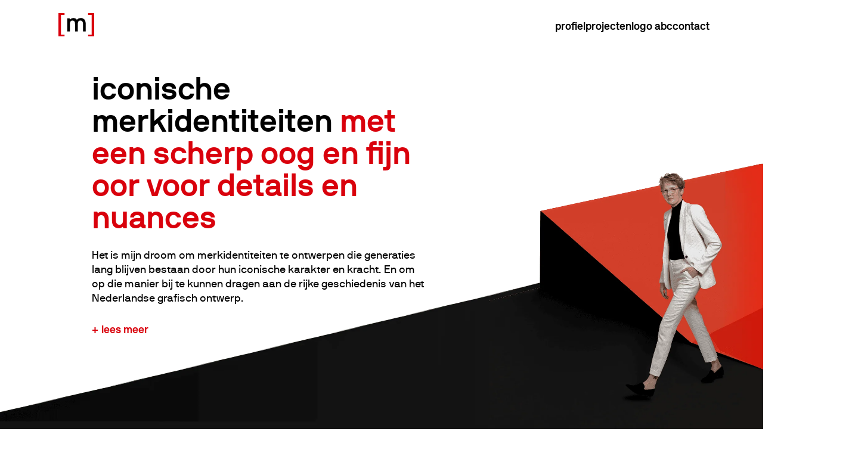

--- FILE ---
content_type: text/css; charset=UTF-8
request_url: https://www.miesart.com/app/themes/miesart/assets/css/main.1e074fde6fc04fbf3d1c.css
body_size: 10485
content:
body.error404 .navigation+*{margin-top:0 !important}body.error404 article>.twz-text{min-height:calc(100vh - 9rem);display:-webkit-box;display:-ms-flexbox;display:flex;-webkit-box-pack:center;-ms-flex-pack:center;justify-content:center}
html{-webkit-box-sizing:border-box;box-sizing:border-box;height:100%;min-height:100%;font-size:62.5%;-webkit-font-smoothing:antialiased}*,*::before,*::after{-webkit-box-sizing:border-box;box-sizing:border-box}@-ms-viewport{width:device-width}body{-ms-overflow-style:scrollbar;-webkit-font-smoothing:antialiased;overflow-x:hidden;margin:0;padding:0;color:#000;font-family:"NB-International-Pro",sans-serif;font-size:1.8rem;line-height:1.388;text-rendering:auto;min-height:100%;background-color:#fff}@media(min-width: 1600px){body{font-size:1.8rem}}body.theme--dark>.container{background-color:#000;color:#fff}body.no-scroll{overflow-y:hidden}
.twz-overlay{background-color:rgba(0,0,0,0);-webkit-transition:.4s ease-in-out;transition:.4s ease-in-out;pointer-events:none;z-index:990;position:fixed;top:0;top:0;right:0;bottom:0;left:0}body:has(.plyr--playing) .twz-overlay{background-color:rgba(0,0,0,.8)}.navigation--is-expanded .twz-overlay{pointer-events:inherit;background-color:rgba(0,0,0,.8)}
.grid{-webkit-box-orient:horizontal;-webkit-box-direction:normal;-ms-flex-direction:row;flex-direction:row;-webkit-box-sizing:border-box;box-sizing:border-box;display:-webkit-box;display:-ms-flexbox;display:flex;-ms-flex-wrap:wrap;flex-wrap:wrap;-webkit-box-align:stretch;-ms-flex-align:stretch;align-items:stretch;margin-right:-1rem;margin-left:-1rem}.grid>.cell{-ms-flex-preferred-size:0%;flex-basis:0%;-webkit-box-orient:vertical;-webkit-box-direction:normal;-ms-flex-direction:column;flex-direction:column;-webkit-box-flex:1;-ms-flex-positive:1;flex-grow:1;-ms-flex-negative:1;flex-shrink:1;-webkit-box-sizing:border-box;box-sizing:border-box;max-width:100%;padding:0 1rem}.grid--horizontal{-webkit-box-orient:horizontal;-webkit-box-direction:normal;-ms-flex-direction:row;flex-direction:row}.grid--vertical{-webkit-box-orient:vertical;-webkit-box-direction:normal;-ms-flex-direction:column;flex-direction:column;-webkit-box-align:stretch;-ms-flex-align:stretch;align-items:stretch}.grid--vertical>.cell{-ms-flex-preferred-size:auto;flex-basis:auto}.grid>.cell--1{-webkit-box-flex:0;-ms-flex:0 0 auto;flex:0 0 auto;width:100%}.grid>.cell--1\/2{-webkit-box-flex:0;-ms-flex:0 0 auto;flex:0 0 auto;width:50%}.grid>.cell--1\/3{-webkit-box-flex:0;-ms-flex:0 0 auto;flex:0 0 auto;width:33.3333333333%}.grid>.cell--2\/3{-webkit-box-flex:0;-ms-flex:0 0 auto;flex:0 0 auto;width:66.6666666667%}.grid>.cell--1\/4{-webkit-box-flex:0;-ms-flex:0 0 auto;flex:0 0 auto;width:25%}.grid>.cell--3\/4{-webkit-box-flex:0;-ms-flex:0 0 auto;flex:0 0 auto;width:75%}.grid>.cell--5\/12{-webkit-box-flex:0;-ms-flex:0 0 auto;flex:0 0 auto;width:41.6666666667%}.grid>.cell--7\/12{-webkit-box-flex:0;-ms-flex:0 0 auto;flex:0 0 auto;width:58.3333333333%}.grid>.cell--1\/5{-webkit-box-flex:0;-ms-flex:0 0 auto;flex:0 0 auto;width:20%}.grid>.cell--4\/5{-webkit-box-flex:0;-ms-flex:0 0 auto;flex:0 0 auto;width:80%}.grid>.cell--2\/5{-webkit-box-flex:0;-ms-flex:0 0 auto;flex:0 0 auto;width:40%}.grid>.cell--3\/5{-webkit-box-flex:0;-ms-flex:0 0 auto;flex:0 0 auto;width:60%}.grid--content-stretch .cell{display:-webkit-box;display:-ms-flexbox;display:flex}.grid--content-stretch .cell>*{-webkit-box-flex:1;-ms-flex-positive:1;flex-grow:1}.grid--content-unstretch .cell{display:inline-block}.grid--content-unstretch .cell>*{-webkit-box-flex:1;-ms-flex-positive:1;flex-grow:1}.grid>.cell--content-stretch{display:-webkit-box;display:-ms-flexbox;display:flex}.grid>.cell--content-stretch>*{-webkit-box-flex:1;-ms-flex-positive:1;flex-grow:1}.grid>.cell--content-unstretch{display:inline-block}.grid>.cell--content-unstretch>*{-webkit-box-flex:1;-ms-flex-positive:1;flex-grow:1}@media(min-width: 550px){.grid>.cell--tiny-1{-webkit-box-flex:0;-ms-flex:0 0 auto;flex:0 0 auto;width:100%}.grid>.cell--tiny-1\/2{-webkit-box-flex:0;-ms-flex:0 0 auto;flex:0 0 auto;width:50%}.grid>.cell--tiny-1\/3{-webkit-box-flex:0;-ms-flex:0 0 auto;flex:0 0 auto;width:33.3333333333%}.grid>.cell--tiny-2\/3{-webkit-box-flex:0;-ms-flex:0 0 auto;flex:0 0 auto;width:66.6666666667%}.grid>.cell--tiny-1\/4{-webkit-box-flex:0;-ms-flex:0 0 auto;flex:0 0 auto;width:25%}.grid>.cell--tiny-3\/4{-webkit-box-flex:0;-ms-flex:0 0 auto;flex:0 0 auto;width:75%}.grid>.cell--tiny-5\/12{-webkit-box-flex:0;-ms-flex:0 0 auto;flex:0 0 auto;width:41.6666666667%}.grid>.cell--tiny-7\/12{-webkit-box-flex:0;-ms-flex:0 0 auto;flex:0 0 auto;width:58.3333333333%}.grid>.cell--tiny-1\/5{-webkit-box-flex:0;-ms-flex:0 0 auto;flex:0 0 auto;width:20%}.grid>.cell--tiny-4\/5{-webkit-box-flex:0;-ms-flex:0 0 auto;flex:0 0 auto;width:80%}.grid>.cell--tiny-2\/5{-webkit-box-flex:0;-ms-flex:0 0 auto;flex:0 0 auto;width:40%}.grid>.cell--tiny-3\/5{-webkit-box-flex:0;-ms-flex:0 0 auto;flex:0 0 auto;width:60%}}@media(min-width: 768px){.grid>.cell--small-1{-webkit-box-flex:0;-ms-flex:0 0 auto;flex:0 0 auto;width:100%}.grid>.cell--small-1\/2{-webkit-box-flex:0;-ms-flex:0 0 auto;flex:0 0 auto;width:50%}.grid>.cell--small-1\/3{-webkit-box-flex:0;-ms-flex:0 0 auto;flex:0 0 auto;width:33.3333333333%}.grid>.cell--small-2\/3{-webkit-box-flex:0;-ms-flex:0 0 auto;flex:0 0 auto;width:66.6666666667%}.grid>.cell--small-1\/4{-webkit-box-flex:0;-ms-flex:0 0 auto;flex:0 0 auto;width:25%}.grid>.cell--small-3\/4{-webkit-box-flex:0;-ms-flex:0 0 auto;flex:0 0 auto;width:75%}.grid>.cell--small-5\/12{-webkit-box-flex:0;-ms-flex:0 0 auto;flex:0 0 auto;width:41.6666666667%}.grid>.cell--small-7\/12{-webkit-box-flex:0;-ms-flex:0 0 auto;flex:0 0 auto;width:58.3333333333%}.grid>.cell--small-1\/5{-webkit-box-flex:0;-ms-flex:0 0 auto;flex:0 0 auto;width:20%}.grid>.cell--small-4\/5{-webkit-box-flex:0;-ms-flex:0 0 auto;flex:0 0 auto;width:80%}.grid>.cell--small-2\/5{-webkit-box-flex:0;-ms-flex:0 0 auto;flex:0 0 auto;width:40%}.grid>.cell--small-3\/5{-webkit-box-flex:0;-ms-flex:0 0 auto;flex:0 0 auto;width:60%}}@media(min-width: 1025px){.grid>.cell--medium-1{-webkit-box-flex:0;-ms-flex:0 0 auto;flex:0 0 auto;width:100%}.grid>.cell--medium-1\/2{-webkit-box-flex:0;-ms-flex:0 0 auto;flex:0 0 auto;width:50%}.grid>.cell--medium-1\/3{-webkit-box-flex:0;-ms-flex:0 0 auto;flex:0 0 auto;width:33.3333333333%}.grid>.cell--medium-2\/3{-webkit-box-flex:0;-ms-flex:0 0 auto;flex:0 0 auto;width:66.6666666667%}.grid>.cell--medium-1\/4{-webkit-box-flex:0;-ms-flex:0 0 auto;flex:0 0 auto;width:25%}.grid>.cell--medium-3\/4{-webkit-box-flex:0;-ms-flex:0 0 auto;flex:0 0 auto;width:75%}.grid>.cell--medium-5\/12{-webkit-box-flex:0;-ms-flex:0 0 auto;flex:0 0 auto;width:41.6666666667%}.grid>.cell--medium-7\/12{-webkit-box-flex:0;-ms-flex:0 0 auto;flex:0 0 auto;width:58.3333333333%}.grid>.cell--medium-1\/5{-webkit-box-flex:0;-ms-flex:0 0 auto;flex:0 0 auto;width:20%}.grid>.cell--medium-4\/5{-webkit-box-flex:0;-ms-flex:0 0 auto;flex:0 0 auto;width:80%}.grid>.cell--medium-2\/5{-webkit-box-flex:0;-ms-flex:0 0 auto;flex:0 0 auto;width:40%}.grid>.cell--medium-3\/5{-webkit-box-flex:0;-ms-flex:0 0 auto;flex:0 0 auto;width:60%}}@media(min-width: 1368px){.grid>.cell--medlarge-1{-webkit-box-flex:0;-ms-flex:0 0 auto;flex:0 0 auto;width:100%}.grid>.cell--medlarge-1\/2{-webkit-box-flex:0;-ms-flex:0 0 auto;flex:0 0 auto;width:50%}.grid>.cell--medlarge-1\/3{-webkit-box-flex:0;-ms-flex:0 0 auto;flex:0 0 auto;width:33.3333333333%}.grid>.cell--medlarge-2\/3{-webkit-box-flex:0;-ms-flex:0 0 auto;flex:0 0 auto;width:66.6666666667%}.grid>.cell--medlarge-1\/4{-webkit-box-flex:0;-ms-flex:0 0 auto;flex:0 0 auto;width:25%}.grid>.cell--medlarge-3\/4{-webkit-box-flex:0;-ms-flex:0 0 auto;flex:0 0 auto;width:75%}.grid>.cell--medlarge-5\/12{-webkit-box-flex:0;-ms-flex:0 0 auto;flex:0 0 auto;width:41.6666666667%}.grid>.cell--medlarge-7\/12{-webkit-box-flex:0;-ms-flex:0 0 auto;flex:0 0 auto;width:58.3333333333%}.grid>.cell--medlarge-1\/5{-webkit-box-flex:0;-ms-flex:0 0 auto;flex:0 0 auto;width:20%}.grid>.cell--medlarge-4\/5{-webkit-box-flex:0;-ms-flex:0 0 auto;flex:0 0 auto;width:80%}.grid>.cell--medlarge-2\/5{-webkit-box-flex:0;-ms-flex:0 0 auto;flex:0 0 auto;width:40%}.grid>.cell--medlarge-3\/5{-webkit-box-flex:0;-ms-flex:0 0 auto;flex:0 0 auto;width:60%}}@media(min-width: 1600px){.grid>.cell--large-1{-webkit-box-flex:0;-ms-flex:0 0 auto;flex:0 0 auto;width:100%}.grid>.cell--large-1\/2{-webkit-box-flex:0;-ms-flex:0 0 auto;flex:0 0 auto;width:50%}.grid>.cell--large-1\/3{-webkit-box-flex:0;-ms-flex:0 0 auto;flex:0 0 auto;width:33.3333333333%}.grid>.cell--large-2\/3{-webkit-box-flex:0;-ms-flex:0 0 auto;flex:0 0 auto;width:66.6666666667%}.grid>.cell--large-1\/4{-webkit-box-flex:0;-ms-flex:0 0 auto;flex:0 0 auto;width:25%}.grid>.cell--large-3\/4{-webkit-box-flex:0;-ms-flex:0 0 auto;flex:0 0 auto;width:75%}.grid>.cell--large-5\/12{-webkit-box-flex:0;-ms-flex:0 0 auto;flex:0 0 auto;width:41.6666666667%}.grid>.cell--large-7\/12{-webkit-box-flex:0;-ms-flex:0 0 auto;flex:0 0 auto;width:58.3333333333%}.grid>.cell--large-1\/5{-webkit-box-flex:0;-ms-flex:0 0 auto;flex:0 0 auto;width:20%}.grid>.cell--large-4\/5{-webkit-box-flex:0;-ms-flex:0 0 auto;flex:0 0 auto;width:80%}.grid>.cell--large-2\/5{-webkit-box-flex:0;-ms-flex:0 0 auto;flex:0 0 auto;width:40%}.grid>.cell--large-3\/5{-webkit-box-flex:0;-ms-flex:0 0 auto;flex:0 0 auto;width:60%}}
.content,main{max-width:100%;margin:0 auto}.grid{padding-top:8rem;padding-bottom:8rem;-ms-flex-wrap:wrap;flex-wrap:wrap;margin-left:auto;margin-right:auto;max-width:136.5rem;width:calc(100% - 18rem + 2rem)}@media(max-width: 1024px){.grid{width:calc(100% - 6rem + 2rem)}}@media(max-width: 767px){.grid{padding-top:4rem;padding-bottom:4rem}}.grid>.cell>.twz+.twz{margin-top:1.2rem}@media(min-width: 1025px){.grid>.cell[class*=cell--medium-]{padding-left:.5rem;padding-right:.5rem}}@media(min-width: 768px)and (max-width: 1024px){.grid>.cell[class*=cell--small-]{padding-left:.5rem;padding-right:.5rem}}@media(min-width: 768px)and (max-width: 1024px){.grid>.cell[class*=cell--tiny-]{padding-left:.5rem;padding-right:.5rem}}.grid>.cell h1:first-of-type,.grid>.cell h2:first-of-type,.grid>.cell h3:first-of-type,.grid>.cell h4:first-of-type,.grid>.cell h5:first-of-type,.grid>.cell h6:first-of-type{margin-top:0}.grid>.cell h1:last-child,.grid>.cell h2:last-child,.grid>.cell h3:last-child,.grid>.cell h4:last-child,.grid>.cell h5:last-child,.grid>.cell h6:last-child{margin-bottom:0}.grid>.cell .grid{width:100%;padding-top:0;padding-bottom:0}@media(max-width: 767px){.grid>.cell+.cell{padding-top:1rem;padding-bottom:1rem}}.grid>.cell.cell--small-1\/1+.cell{padding-top:1rem}.grid--fullwidth{max-width:100vw;width:100%}.grid--fullwidth>.cell{padding:0}.grid--small{max-width:114.5rem}@media(min-width: 768px){.grid--medium{max-width:66.6rem}}.grid--fullbg{position:relative}.grid--fullbg:after{content:"";position:absolute;top:0;bottom:0;width:100vw;margin-left:50%;-webkit-transform:translateX(-50%);transform:translateX(-50%);z-index:-5}.grid--fullbg.grid--black::after,.grid--fullbg.grid--black{background-color:#000}.grid--equal-content>.cell>.twz,.grid--equal-content>.cell>.twz-card{height:100%}.grid .twz-element+.twz-element:not(.twz-element-accordion){margin-top:2rem}@media(max-width: 767px){.grid .twz-element+.twz-element:not(.twz-element-accordion){margin-top:1rem}}.grid--padding-none{padding:0}@media(max-width: 767px){.grid--padding-none{padding:0}}.cell--padding-none{padding:0}@media(max-width: 767px){.cell--padding-none{padding:0}}.grid--padding-top-none{padding-top:0}@media(max-width: 767px){.grid--padding-top-none{padding-top:0}}.cell--padding-top-none{padding-top:0}@media(max-width: 767px){.cell--padding-top-none{padding-top:0}}.grid--padding-right-none{padding-right:0}@media(max-width: 767px){.grid--padding-right-none{padding-right:0}}.cell--padding-right-none{padding-right:0}@media(max-width: 767px){.cell--padding-right-none{padding-right:0}}.grid--padding-bottom-none{padding-bottom:0}@media(max-width: 767px){.grid--padding-bottom-none{padding-bottom:0}}.cell--padding-bottom-none{padding-bottom:0}@media(max-width: 767px){.cell--padding-bottom-none{padding-bottom:0}}.grid--padding-left-none{padding-left:0}@media(max-width: 767px){.grid--padding-left-none{padding-left:0}}.cell--padding-left-none{padding-left:0}@media(max-width: 767px){.cell--padding-left-none{padding-left:0}}.grid--padding-xs{padding:1rem}@media(max-width: 767px){.grid--padding-xs{padding:0.6rem}}.cell--padding-xs{padding:1rem}@media(max-width: 767px){.cell--padding-xs{padding:0.6rem}}.grid--padding-top-xs{padding-top:1rem}@media(max-width: 767px){.grid--padding-top-xs{padding-top:0.6rem}}.cell--padding-top-xs{padding-top:1rem}@media(max-width: 767px){.cell--padding-top-xs{padding-top:0.6rem}}.grid--padding-right-xs{padding-right:1rem}@media(max-width: 767px){.grid--padding-right-xs{padding-right:0.6rem}}.cell--padding-right-xs{padding-right:1rem}@media(max-width: 767px){.cell--padding-right-xs{padding-right:0.6rem}}.grid--padding-bottom-xs{padding-bottom:1rem}@media(max-width: 767px){.grid--padding-bottom-xs{padding-bottom:0.6rem}}.cell--padding-bottom-xs{padding-bottom:1rem}@media(max-width: 767px){.cell--padding-bottom-xs{padding-bottom:0.6rem}}.grid--padding-left-xs{padding-left:1rem}@media(max-width: 767px){.grid--padding-left-xs{padding-left:0.6rem}}.cell--padding-left-xs{padding-left:1rem}@media(max-width: 767px){.cell--padding-left-xs{padding-left:0.6rem}}.grid--padding-s{padding:2rem}@media(max-width: 767px){.grid--padding-s{padding:1.2rem}}.cell--padding-s{padding:2rem}@media(max-width: 767px){.cell--padding-s{padding:1.2rem}}.grid--padding-top-s{padding-top:2rem}@media(max-width: 767px){.grid--padding-top-s{padding-top:1.2rem}}.cell--padding-top-s{padding-top:2rem}@media(max-width: 767px){.cell--padding-top-s{padding-top:1.2rem}}.grid--padding-right-s{padding-right:2rem}@media(max-width: 767px){.grid--padding-right-s{padding-right:1.2rem}}.cell--padding-right-s{padding-right:2rem}@media(max-width: 767px){.cell--padding-right-s{padding-right:1.2rem}}.grid--padding-bottom-s{padding-bottom:2rem}@media(max-width: 767px){.grid--padding-bottom-s{padding-bottom:1.2rem}}.cell--padding-bottom-s{padding-bottom:2rem}@media(max-width: 767px){.cell--padding-bottom-s{padding-bottom:1.2rem}}.grid--padding-left-s{padding-left:2rem}@media(max-width: 767px){.grid--padding-left-s{padding-left:1.2rem}}.cell--padding-left-s{padding-left:2rem}@media(max-width: 767px){.cell--padding-left-s{padding-left:1.2rem}}.grid--padding-m{padding:4rem}@media(max-width: 767px){.grid--padding-m{padding:2.4rem}}.cell--padding-m{padding:4rem}@media(max-width: 767px){.cell--padding-m{padding:2.4rem}}.grid--padding-top-m{padding-top:4rem}@media(max-width: 767px){.grid--padding-top-m{padding-top:2.4rem}}.cell--padding-top-m{padding-top:4rem}@media(max-width: 767px){.cell--padding-top-m{padding-top:2.4rem}}.grid--padding-right-m{padding-right:4rem}@media(max-width: 767px){.grid--padding-right-m{padding-right:2.4rem}}.cell--padding-right-m{padding-right:4rem}@media(max-width: 767px){.cell--padding-right-m{padding-right:2.4rem}}.grid--padding-bottom-m{padding-bottom:4rem}@media(max-width: 767px){.grid--padding-bottom-m{padding-bottom:2.4rem}}.cell--padding-bottom-m{padding-bottom:4rem}@media(max-width: 767px){.cell--padding-bottom-m{padding-bottom:2.4rem}}.grid--padding-left-m{padding-left:4rem}@media(max-width: 767px){.grid--padding-left-m{padding-left:2.4rem}}.cell--padding-left-m{padding-left:4rem}@media(max-width: 767px){.cell--padding-left-m{padding-left:2.4rem}}.grid--padding-l{padding:8rem}@media(max-width: 767px){.grid--padding-l{padding:4.8rem}}.cell--padding-l{padding:8rem}@media(max-width: 767px){.cell--padding-l{padding:4.8rem}}.grid--padding-top-l{padding-top:8rem}@media(max-width: 767px){.grid--padding-top-l{padding-top:4.8rem}}.cell--padding-top-l{padding-top:8rem}@media(max-width: 767px){.cell--padding-top-l{padding-top:4.8rem}}.grid--padding-right-l{padding-right:8rem}@media(max-width: 767px){.grid--padding-right-l{padding-right:4.8rem}}.cell--padding-right-l{padding-right:8rem}@media(max-width: 767px){.cell--padding-right-l{padding-right:4.8rem}}.grid--padding-bottom-l{padding-bottom:8rem}@media(max-width: 767px){.grid--padding-bottom-l{padding-bottom:4.8rem}}.cell--padding-bottom-l{padding-bottom:8rem}@media(max-width: 767px){.cell--padding-bottom-l{padding-bottom:4.8rem}}.grid--padding-left-l{padding-left:8rem}@media(max-width: 767px){.grid--padding-left-l{padding-left:4.8rem}}.cell--padding-left-l{padding-left:8rem}@media(max-width: 767px){.cell--padding-left-l{padding-left:4.8rem}}.grid--padding-xl{padding:10rem}@media(max-width: 767px){.grid--padding-xl{padding:6rem}}.cell--padding-xl{padding:10rem}@media(max-width: 767px){.cell--padding-xl{padding:6rem}}.grid--padding-top-xl{padding-top:10rem}@media(max-width: 767px){.grid--padding-top-xl{padding-top:6rem}}.cell--padding-top-xl{padding-top:10rem}@media(max-width: 767px){.cell--padding-top-xl{padding-top:6rem}}.grid--padding-right-xl{padding-right:10rem}@media(max-width: 767px){.grid--padding-right-xl{padding-right:6rem}}.cell--padding-right-xl{padding-right:10rem}@media(max-width: 767px){.cell--padding-right-xl{padding-right:6rem}}.grid--padding-bottom-xl{padding-bottom:10rem}@media(max-width: 767px){.grid--padding-bottom-xl{padding-bottom:6rem}}.cell--padding-bottom-xl{padding-bottom:10rem}@media(max-width: 767px){.cell--padding-bottom-xl{padding-bottom:6rem}}.grid--padding-left-xl{padding-left:10rem}@media(max-width: 767px){.grid--padding-left-xl{padding-left:6rem}}.cell--padding-left-xl{padding-left:10rem}@media(max-width: 767px){.cell--padding-left-xl{padding-left:6rem}}.grid--padding-xxl{padding:12rem}@media(max-width: 767px){.grid--padding-xxl{padding:7.2rem}}.cell--padding-xxl{padding:12rem}@media(max-width: 767px){.cell--padding-xxl{padding:7.2rem}}.grid--padding-top-xxl{padding-top:12rem}@media(max-width: 767px){.grid--padding-top-xxl{padding-top:7.2rem}}.cell--padding-top-xxl{padding-top:12rem}@media(max-width: 767px){.cell--padding-top-xxl{padding-top:7.2rem}}.grid--padding-right-xxl{padding-right:12rem}@media(max-width: 767px){.grid--padding-right-xxl{padding-right:7.2rem}}.cell--padding-right-xxl{padding-right:12rem}@media(max-width: 767px){.cell--padding-right-xxl{padding-right:7.2rem}}.grid--padding-bottom-xxl{padding-bottom:12rem}@media(max-width: 767px){.grid--padding-bottom-xxl{padding-bottom:7.2rem}}.cell--padding-bottom-xxl{padding-bottom:12rem}@media(max-width: 767px){.cell--padding-bottom-xxl{padding-bottom:7.2rem}}.grid--padding-left-xxl{padding-left:12rem}@media(max-width: 767px){.grid--padding-left-xxl{padding-left:7.2rem}}.cell--padding-left-xxl{padding-left:12rem}@media(max-width: 767px){.cell--padding-left-xxl{padding-left:7.2rem}}
.list--unstyled{list-style:none;margin:0;padding:0}.list--horizontal{display:-webkit-box;display:-ms-flexbox;display:flex;-ms-flex-wrap:wrap;flex-wrap:wrap;gap:.75rem}
body.page-template-template-logos{background-color:rgba(0,0,0,.925)}body.page-template-template-logos .content{margin-top:0 !important}body.page-template-template-logos article{position:relative;scroll-behavior:smooth;padding-bottom:6rem;max-width:136.5rem;margin:0 auto;width:calc(100% - 18rem);display:-webkit-box;display:-ms-flexbox;display:flex;gap:.8em}@media(max-width: 1024px){body.page-template-template-logos article{width:calc(100% - 6rem)}}body.page-template-template-logos footer{background-color:#fff}body.page-template-template-logos footer h1,body.page-template-template-logos footer h2,body.page-template-template-logos footer h3,body.page-template-template-logos footer h4,body.page-template-template-logos footer h5,body.page-template-template-logos footer p{color:#000}section.logos{position:relative}@media(min-width: 1025px){section.logos{-webkit-box-flex:0;-ms-flex:0 0 100%;flex:0 0 100%}}section.logos .grid{padding:0;width:100%}@media(max-width: 767px){section.logos .grid{margin-bottom:4vw}}section.logos .grid:last-of-type{padding-bottom:0}section.logos .grid .cell{display:-webkit-box;display:-ms-flexbox;display:flex;padding:0}section.logos .grid .title{margin:.75em 0 1.5em}@media(max-width: 767px){section.logos .grid .title{display:none}}section.alphabet{position:sticky;top:var(--nav-height);right:0;z-index:99;height:calc(100vh - var(--nav-height)*2 + 3.5ch);display:-webkit-box;display:-ms-flexbox;display:flex;-webkit-box-orient:vertical;-webkit-box-direction:normal;-ms-flex-direction:column;flex-direction:column;-webkit-box-pack:justify;-ms-flex-pack:justify;justify-content:space-between;padding:0;-webkit-box-align:center;-ms-flex-align:center;align-items:center;opacity:1;-webkit-transform:translate(calc(2rem - 1ch), calc(var(--nav-ch) * -1));transform:translate(calc(2rem - 1ch), calc(var(--nav-ch) * -1))}@media screen and (max-height: 649px){section.alphabet{height:calc(100vh - var(--nav-height)*2 + 5.25ch)}}@media screen and (min-height: 650px)and (max-height: 775px){section.alphabet{height:calc(100vh - var(--nav-height)*2 + 7ch)}}section.alphabet>a{-webkit-transition:.3s ease color;transition:.3s ease color;padding:1rem 1.5rem;color:#fff}@media screen and (max-height: 649px){section.alphabet>a{font-size:1.6rem}}@media screen and (max-height: 850px){section.alphabet>a{padding:.5rem 1.5rem}}section.alphabet>a.active,section.alphabet>a:hover{text-decoration:none;color:#d9010c}
img{height:auto;width:auto;max-width:100%}.icon{display:inline-block}.icon::before{content:"";display:inline-block;height:.8em;width:.8em;background-position:center;background-size:contain;background-repeat:no-repeat;margin-right:.75em}
@font-face{font-family:"NB-International-Pro";src:url("../fonts/NB-Int-Pro-Lig.woff") format("woff");font-weight:300;font-style:normal;font-display:swap}@font-face{font-family:"NB-International-Pro";src:url("../fonts/NB-Int-Pro-LigIta.woff") format("woff");font-weight:300;font-style:italic;font-display:swap}@font-face{font-family:"NB-International-Pro";src:url("../fonts/NB-Int-Pro-Reg.woff") format("woff");font-weight:400;font-style:normal;font-display:swap}@font-face{font-family:"NB-International-Pro";src:url("../fonts/NB-Int-Pro-RegIta.woff") format("woff");font-weight:400;font-style:italic;font-display:swap}@font-face{font-family:"NB-International-Pro";src:url("../fonts/NB-Int-Pro-Med.woff") format("woff");font-weight:500;font-style:normal;font-display:swap}@font-face{font-family:"NB-International-Pro";src:url("../fonts/NB-Int-Pro-MedIta.woff") format("woff");font-weight:500;font-style:italic;font-display:swap}@font-face{font-family:"NB-International-Pro";src:url("../fonts/NB-Int-Pro-Bol.woff") format("woff");font-weight:700;font-style:normal;font-display:swap}@font-face{font-family:"NB-International-Pro";src:url("../fonts/NB-Int-Pro-BolIta.woff") format("woff");font-weight:700;font-style:italic;font-display:swap}p,.p{font-family:NB-International-Pro, sans-serif;font-size:1.8rem;font-weight:400;line-height:1.388;color:#000}h1,.h1{font-family:NB-International-Pro, sans-serif;font-size:5.4rem;font-weight:700;line-height:1;color:#000}h2,.h2{font-family:NB-International-Pro, sans-serif;font-size:3.4rem;font-weight:700;line-height:1.15;color:#000}h3,.h3{font-family:NB-International-Pro, sans-serif;font-size:2.4rem;font-weight:700;line-height:1.285;color:#000}h4,.h4{font-family:NB-International-Pro, sans-serif;font-size:2.4rem;font-weight:700;line-height:1.35;color:#000}h5,.h5{font-family:NB-International-Pro, sans-serif;font-size:1.8rem;font-weight:700;line-height:1.388;color:#000}h6,.h6{font-family:NB-International-Pro, sans-serif;font-size:1.8rem;font-weight:700;line-height:1.388;color:#000}.fs-xs{font-size:1.6rem}.fs-s{font-size:1.8rem;line-height:1.388}.fs-m{font-size:2.4rem;line-height:1.285}.fs-l{font-size:2.4rem;line-height:1.285}.fs-xl{font-size:3.4rem;line-height:1.15}.fs-xxl{font-size:5.4rem;line-height:1}@media(max-width: 549px){h1,.h1,.fs-xxl{font-size:10.75vw}}h1,.h1,h2,.h2,h3,.h3,h4,.h4,h5,.h5,h6,.h6{margin:0;font-weight:700}h1:not(:last-child),.h1:not(:last-child),h2:not(:last-child),.h2:not(:last-child),h3:not(:last-child),.h3:not(:last-child),h4:not(:last-child),.h4:not(:last-child),h5:not(:last-child),.h5:not(:last-child),h6:not(:last-child),.h6:not(:last-child){margin-bottom:.5em}.theme--dark div h1,.theme--dark div .h1,.theme--dark div h2,.theme--dark div .h2,.theme--dark div h3,.theme--dark div .h3,.theme--dark div h4,.theme--dark div .h4,.theme--dark div h5,.theme--dark div .h5,.theme--dark div h6,.theme--dark div .h6{color:#fff}p{margin:0}.theme--dark p{color:#fff}p+p{margin-top:1em}small{font-weight:normal}button,input,optgroup,select,textarea{font-family:"NB-International-Pro",sans-serif}strong,b,.bold{font-weight:700}.white{color:#fff}.red{color:#d9010c}a{color:inherit}a:hover{text-decoration:none}.italic{font-style:italic}.tag{text-transform:lowercase}
a,.btn,button{position:relative;padding:1rem 0;text-decoration:none;font-family:"NB-International-Pro",sans-serif;font-size:1.8rem;text-transform:lowercase;color:#d9010c;font-weight:700;cursor:pointer;display:inline-block;transition:.3s;border-radius:0}a:hover,.btn:hover,button:hover{text-decoration:underline}a:not(.btn){font-size:inherit;padding:unset}.btn::before,button::before{content:"+";display:inline-block;padding-right:.25em}.full-link{position:absolute;top:0;right:0;bottom:0;left:0;z-index:5}
.twz-card{position:relative}@media(max-width: 549px){.twz-card{opacity:0;transform:translateY(4rem)}.twz-card.in-view{animation:fadeInCard .6s ease forwards}}@keyframes fadeInCard{from{opacity:0;transform:translateY(4rem)}to{opacity:1;transform:translateY(0)}}.twz-card__media{position:relative;display:flex;align-items:flex-end}.twz-card__media>img{z-index:1;height:auto;width:100%}.twz-card__media .twz-card__media--mediaswap{position:absolute;top:0;bottom:0;width:100%;z-index:1;display:flex;align-items:flex-end;opacity:0}.no-hover .twz-card__media .twz-card__media--mediaswap{opacity:1;position:relative;top:unset;bottom:unset}.twz-card__media .twz-card__media--mediaswap img{transition:.3s ease;height:100%;width:100%}.twz-card__content .title{margin:.75em 0 1.5em !important;color:#000}.theme--dark .twz-card__content .title,.grid--black .twz-card__content .title{color:#fff}@media(min-width: 550px){.twz-card:not(.no-hover).active .twz-card__media>img,.twz-card:not(.no-hover):hover .twz-card__media>img{opacity:0}.twz-card:not(.no-hover).active .twz-card__media--mediaswap,.twz-card:not(.no-hover):hover .twz-card__media--mediaswap{opacity:1}}
.twz-footer{background-color:#fff;position:relative;display:flex;align-items:center;flex-direction:column;overflow-x:clip}.twz-footer div :is(h1,h2,h3,h4,h5,p){color:#000}@media(min-width: 1025px){body:not(:has(.container article)) .twz-footer{padding-top:9rem}}@media(min-width: 1025px)and (max-width: 1599px){body:not(:has(.container article)) .twz-footer>img{bottom:-12.5vh}}.twz-footer__wrap{width:calc(100% - 18rem - 10%);max-width:122.8rem;margin:0 auto;position:relative;z-index:2;padding:12rem 0}@media(max-width: 1024px){.twz-footer__wrap{width:calc(100% - 6rem)}}.twz-footer .twz-text{max-width:56rem;margin-left:0}.twz-footer .twz-text .btn{margin-top:0}.twz-footer>img{position:relative;bottom:0;right:0%;left:0;-o-object-fit:contain;object-fit:contain;transform-origin:75% 36%;transform:scale(1.3);position:absolute;bottom:-22.5vh;margin:unset}@media(max-width: 549px){.twz-footer>img{transform:translate(0, 0) scale(1.5);bottom:-10vh}}@media(min-width: 550px)and (max-width: 767px){.twz-footer>img{bottom:-10vh;transform:translate(0, 0) scale(1.5)}}@media(min-width: 768px)and (max-width: 1024px){.twz-footer>img{margin-top:-5%;transform:translate(-2.5%, -37.5%) scale(1.65)}}@media(min-width: 1025px)and (max-width: 1367px){.twz-footer>img{transform-origin:60% 50%;bottom:-12vh}}@media(min-width: 1025px){.twz-footer--cases .twz-footer__wrap{max-width:calc(100% - 18rem);width:calc(100% - 18rem + 2rem)}}.twz-footer--cases>img{bottom:-25vh}@media(max-width: 549px){.twz-footer--cases>img{bottom:-5vh;transform:translate(5%, 0%) scale(1.25)}}@media(min-width: 550px)and (max-width: 767px){.twz-footer--cases>img{transform:translate(-5%, 35%) scale(1.5);bottom:-5vh}}@media(min-width: 768px)and (max-width: 1024px){.twz-footer--cases>img{bottom:-37.5vh}}.twz-footer--cases .twz-projectlist{width:100%}@container projectlist (max-width: 100rem){.twz-footer--cases .twz-projectlist .twz-card{flex:0 0 calc(33.333% - 9px)}}@media(min-width: 550px)and (max-width: 1024px){.twz-footer--cases .twz-projectlist .twz-card{flex:0 0 calc(50% - .6rem)}}@media(max-width: 549px){.twz-footer--cases .twz-projectlist .twz-card{flex:0 0 100%}}
.twz-element-form__wrapper{margin:1rem 0}
.twz-header{position:relative;padding-top:var(--nav-height, 9.5rem)}.twz-header__wrapper{container-type:inline-size;container-name:headerWrapper;height:100%;width:calc(100% - 18rem);max-width:134.5rem;margin:0 auto;display:flex;align-items:stretch;overflow:hidden}@media(min-width: 1025px){.twz-header__wrapper{height:calc(100vh - var(--nav-height, 9rem) - 2rem);max-height:80rem}}@media(min-width: 768px)and (max-width: 1024px){.twz-header__wrapper{gap:0}}@media(max-width: 1024px){.twz-header__wrapper{flex-direction:column-reverse;width:100%}}.home .twz-header__wrapper{overflow:visible}@media(max-width: 767px){.home .twz-header__wrapper{flex-direction:column-reverse;width:100%}}@media(min-width: 768px){.home .twz-header__wrapper{flex-direction:row;gap:4cqi;height:100%;max-height:unset;min-height:calc(100vh - var(--nav-height, 9rem))}}@media(min-width: 768px)and (max-width: 1024px){.home .twz-header__wrapper{width:100%}}.twz-header--black .twz-header__wrapper{background-color:#000}.twz-header--grey .twz-header__wrapper{background-color:#f4f4f4}.twz-header__image{flex:1 1 auto}@media(max-width: 1024px){body:not(.home) .twz-header:not(.twz-header--case) .twz-header__image{height:40rem}}@media(max-width: 767px){.home .twz-header__image{height:45rem}}.twz-header__image img{-o-object-fit:contain;object-fit:contain;-o-object-position:right;object-position:right;height:100%;width:100%}@media(min-width: 768px)and (max-width: 1024px){.twz-header__image img{flex-basis:34rem}}@media(max-width: 1024px){body:not(.home) .twz-header__image img{-o-object-position:left;object-position:left}}.home .twz-header__image img{-o-object-fit:cover;object-fit:cover;-o-object-position:right top;object-position:right top;overflow:visible}@media(max-width: 767px){.home .twz-header__image img{overflow:hidden}}.twz-header__content{container-type:inline-size;container-name:headerContent;flex:0 0 auto}@media(max-width: 767px){.twz-header__content{padding:4rem 3rem 0}}@media(min-width: 768px){body:not(.home) .twz-header--image_text .twz-header__content{padding:8rem 5rem 2rem}}@media(min-width: 1025px){body:not(.home) .twz-header--image_text .twz-header__content{align-self:center}}@media(min-width: 1025px)and (max-width: 1129px){body:not(.home) .twz-header--image_text .twz-header__content{flex-basis:42rem}}@media(min-width: 1130px){.twz-header--image_text .twz-header__content{flex:0 0 53rem}}@media(min-width: 768px){.home .twz-header--image_text .twz-header__content{align-self:center;flex-basis:47rem}}@media(min-width: 768px)and (max-width: 1367px){.home .twz-header--image_text .twz-header__content{flex-basis:42rem}}@media(min-width: 768px)and (max-width: 1024px){.twz-header__content h1{font-size:4.8vw}}@media(min-width: 768px)and (max-width: 1024px){body:not(.home) .twz-header__content h1{font-size:5.4rem}}@media(min-width: 1025px)and (max-width: 1367px){body:not(.home) .twz-header__content h1{font-size:4vw}}.twz-header__tags{flex:1 1 auto}.twz-header--case .twz-header__wrapper{min-height:unset;height:unset;max-height:unset;flex-direction:column;gap:unset}.twz-header--case .twz-header__image img{display:block}.twz-header--case .twz-header__content{margin-top:1.2rem;width:100%;padding:9rem 6rem;background-color:#f4f4f4;max-width:unset}@container headerWrapper (max-width: 72.5rem){.twz-header--case .twz-header__content{padding:4rem 3rem}}.twz-header--case .twz-header__content-wrap{margin:0 auto;gap:1.2rem;max-width:90rem;display:flex;justify-content:center}@container headerContent (max-width: 72.5rem){.twz-header--case .twz-header__content-wrap{flex-direction:column-reverse}}@container headerContent (min-width: 72.51rem){.twz-header--case .twz-header__content__inner{flex:0 1 66.6rem}}.twz-header--case .twz-header__content__inner p{font-size:2.4rem}@container headerContent (max-width: 72.5rem){.twz-header--case .twz-header__content__inner p{line-height:1.25}}
.twz-image img{display:block}.twz-image--fullwidth{height:100%;width:100%}.cell>.twz-image--fullwidth{height:auto}.twz-image--fullwidth img{height:100%;width:100%;-o-object-fit:cover;object-fit:cover}.twz-image--auto img{-o-object-fit:contain;object-fit:contain;margin:0 auto}.twz-imagerow{display:flex;gap:1.2rem}@media(max-width: 767px){.twz-imagerow{flex-wrap:wrap}}.twz-imagerow[data-items="2"] .twz-imagerow__item{flex-basis:50%}.twz-imagerow[data-items="3"] .twz-imagerow__item{flex-basis:33.333%}@media(max-width: 767px){.twz-imagerow[data-items="3"] .twz-imagerow__item{flex-basis:calc(33.333% - 8px)}}.twz-imagerow[data-items="4"] .twz-imagerow__item{flex-basis:25%}.twz-imagerow[data-items="5"] .twz-imagerow__item{flex-basis:20%}.twz-imagerow[data-items="6"] .twz-imagerow__item{flex-basis:20%}@media(max-width: 767px){.twz-imagerow[data-items]:not([data-items="3"])>.twz-imagerow__item{flex-basis:calc(50% - .6rem)}}@media(min-width: 768px){.twz-imagerow>.twz-image{flex-grow:1;flex-shrink:1}}.twz-imagerow__item img{height:100%;width:100%;-o-object-fit:cover;object-fit:cover}
.navigation{width:100%;position:fixed;z-index:100;top:0;background-color:rgba(0,0,0,0);transition:.3s ease}.navigation__logo{position:relative;z-index:5;margin-left:8px;transition:.3s ease}.theme--dark:not(.row--is-light) .navigation__logo,.row--is-dark .navigation__logo{filter:brightness(0) invert(1)}.navigation__logo a{padding:0}.navigation__row{margin:0 auto;width:calc(100% - 18rem);max-width:134.5rem;display:flex;align-items:center;justify-content:space-between;padding:2.2rem 0}@media(max-width: 1024px){.navigation__row{padding:1.5rem 0;width:calc(100% - 6rem)}}.navigation__lists{flex:0 1 100%;display:flex;align-items:center;justify-content:flex-end}@media(max-width: 1024px){.navigation__lists{transform:translateX(-100%);transition:.3s ease;position:fixed;bottom:0;top:0;left:0;right:0;background-color:#fff;padding:calc(var(--nav-height, 9rem) + 6rem) 4rem 6rem;justify-content:flex-start;align-items:flex-start;opacity:0;pointer-events:none}.row--is-dark .navigation__lists,.theme--dark:not(.row--is-light) .navigation__lists{background-color:#000}.nav-expanded .navigation__lists{transform:translateX(0);pointer-events:inherit;opacity:1}}.navigation__lists ul{list-style:none;margin:0;padding:0}.navigation__lists ul li a{color:#000;font-weight:700;text-decoration:none;text-transform:lowercase;padding:0}.navigation__lists ul li a::before{content:none}.navigation__lists ul li a:hover{color:#d9010c !important}.navigation__lists ul li.current_page_item>a{color:#d9010c}.row--is-dark .navigation__lists ul li:not(.current_page_item) a,.theme--dark:not(.row--is-light) .navigation__lists ul li:not(.current_page_item) a{color:#fff}.navigation__lists>ul{display:flex;gap:1.75em}@media(max-width: 1024px){.navigation__lists>ul{flex-direction:column;width:100%}}@media(max-width: 1024px){.navigation__lists>ul a{font-size:3.4rem}}.navigation__toggle{outline:none;cursor:pointer;-webkit-appearance:none;border:0 none;height:40px;width:40px;display:none;align-items:center;justify-content:center;position:relative;z-index:105;padding:0;background-color:rgba(0,0,0,0);margin-left:-0.5rem;margin-top:-1rem}@media(max-width: 1024px){.navigation__toggle{display:flex}}.navigation__toggle::before{content:none}.navigation__toggle .hamburger{-webkit-appearance:none;position:absolute;top:50%;right:0;display:inline-block;width:24px;height:2px;padding:0;color:var(--nav-theme, #000);background:var(--nav-theme, #000);border-radius:1px;transform:translateY(-50%);transition:0ms 100ms,background .3s ease}.navigation__toggle .hamburger span{display:none}.navigation__toggle .hamburger:before,.navigation__toggle .hamburger:after{content:"";pointer-events:none;position:absolute;height:2px;background:var(--nav-theme, #000);border-radius:1px}.theme--dark:not(.row--is-light) .navigation__toggle .hamburger:before,.row--is-dark .navigation__toggle .hamburger:before,.theme--dark:not(.row--is-light) .navigation__toggle .hamburger:after,.row--is-dark .navigation__toggle .hamburger:after{background-color:#fff}.navigation__toggle .hamburger::before{bottom:8px;left:0;width:24px;transition:transform 200ms cubic-bezier(0.23, 1, 0.32, 1),bottom 200ms 180ms cubic-bezier(0.23, 1, 0.32, 1),background .3s ease}.navigation__toggle .hamburger::after{top:8px;right:0;width:24px;transition:transform 200ms cubic-bezier(0.23, 1, 0.32, 1),top 200ms 180ms cubic-bezier(0.23, 1, 0.32, 1),.3s ease width,background .3s ease}.nav-expanded .navigation__toggle .hamburger{background:rgba(0,0,0,0)}.nav-expanded .navigation__toggle .hamburger:before,.nav-expanded .navigation__toggle .hamburger:after{transition:bottom 200ms cubic-bezier(0.23, 1, 0.32, 1),transform 200ms 180ms cubic-bezier(0.23, 1, 0.32, 1)}.nav-expanded .navigation__toggle .hamburger::after{top:0;transform:rotate(45deg)}.nav-expanded .navigation__toggle .hamburger::before{bottom:0;transform:rotate(-45deg)}.navigation__toggle:hover .hamburger{outline:none}.navigation__toggle:hover .hamburger::after{width:14.4px}.nav-expanded .navigation__toggle:hover .hamburger::after{width:24px}
.grid:has(.twz-projectlist){background-color:#000;position:relative}.grid:has(.twz-projectlist):after{content:"";position:absolute;top:0;bottom:0;width:100vw;margin-left:50%;transform:translateX(-50%);z-index:-5}.grid:has(.twz-projectlist) .title{color:#fff}.grid:has(.twz-projectlist)::after{background-color:#000}.grid:has(.twz-projectlist):not(:has(.link)){padding-bottom:2rem}.twz-projectlist{container-type:inline-size;container-name:projectlist;width:calc(100% - 18rem);max-width:134.5rem;margin:0 auto}.grid .twz-projectlist{width:100%}article>.twz-projectlist{padding:0 0 9rem}@media(max-width: 1024px){article>.twz-projectlist{width:calc(100% - 4rem)}}.twz-projectlist .btn{margin:-1rem 0 2rem}.twz-projectlist__wrapper{display:flex;align-items:stretch;flex-wrap:wrap;-moz-column-gap:1.2rem;column-gap:1.2rem}.twz-projectlist__wrapper>.twz-card{height:auto;flex:0 0 calc(33.333% - 9px)}@container projectlist (max-width: 100rem){.twz-projectlist__wrapper>.twz-card{flex:0 0 calc(50% - .6rem)}}@container projectlist (max-width: 55rem){.twz-projectlist__wrapper>.twz-card{flex:0 0 100%}}
.twz-text{position:relative;display:flex;flex-direction:column}.twz-text:not(.twz-text--bg-transparent){padding:5.5rem 5rem}@media(max-width: 767px){.twz-text:not(.twz-text--bg-transparent){padding:4rem 3rem}}.twz-text--align-center{justify-content:center}.twz-text--align-end{justify-content:flex-end}.twz-text--align-start{justify-content:flex-start}.twz-text--align-space-between{justify-content:space-between}.twz-text--bg-grey{background-color:#f4f4f4}.twz-text--bg-black{background-color:#000}.twz-text--bg-black p,.twz-text--bg-black h2,.twz-text--bg-black h3,.twz-text--bg-black h4,.twz-text--bg-black h5{color:#fff}.twz-text--bg-white{background-color:#fff}.twz-text--bg-transparent{max-width:66.6rem;margin:0 auto}
@media(min-width: 768px){.grid:has(.twz-textwithimage--cutout){padding-bottom:0;position:relative;z-index:2}}@media(min-width: 768px){.grid:has(.twz-textwithimage--cutout)+.grid:has(.cell>.twz-image:first-child){margin-top:-18rem}}@media(min-width: 768px)and (max-width: 1024px){.grid:has(.twz-textwithimage--cutout)+.grid:has(.cell>.twz-image:first-child){margin-top:-9rem}}.twz-textwithimage--cutout{width:calc(100% - 18rem - 10%);max-width:122.8rem;margin:0 auto;container-type:inline-size;container-name:textwithimageCutout}@media(max-width: 767px){.twz-textwithimage--cutout{width:100%}}.twz-textwithimage--cutout__wrapper{display:flex}@container textwithimageCutout (max-width: 75rem){.twz-textwithimage--cutout__wrapper{flex-direction:column}}.twz-textwithimage--cutout__media{flex:0 1 50%}.twz-textwithimage--cutout__content{flex:0 1 60%;position:relative;display:flex;flex-direction:column}@media(min-width: 1025px){.twz-textwithimage--cutout__content{padding:16rem 0 0}}.twz-textwithimage--cutout__content .twz-text{max-width:unset}@media(min-width: 768px){.twz-textwithimage--cutout--right .twz-textwithimage--cutout__media{order:1}}
.twz-textwithmedia{width:100%;container-type:inline-size;container-name:textwithmedia}.twz-textwithmedia__wrapper{display:flex}.twz-textwithmedia--gap-s .twz-textwithmedia__wrapper{gap:1.2rem}.twz-textwithmedia--gap-m .twz-textwithmedia__wrapper{gap:2.4rem}.twz-textwithmedia--gap-l .twz-textwithmedia__wrapper{gap:4rem}.twz-textwithmedia--gap-none .twz-textwithmedia__wrapper{gap:0}@container textwithmedia (max-width: 75rem){.twz-textwithmedia__wrapper{flex-direction:column}}.twz-textwithmedia__media{flex:1 1 auto}.twz-textwithmedia--content-bg-grey.twz-textwithmedia--gap-none .twz-textwithmedia__media .twz-image.twz-image--auto{height:100%;background-color:#f4f4f4}.twz-textwithmedia--1\/1 .twz-textwithmedia__media{flex:1 1 50%}.twz-textwithmedia__content{flex:0 0 calc(33.333% - 8px)}@container textwithmedia (max-width: 75rem){.twz-textwithmedia__content{flex-basis:auto}}.twz-textwithmedia--1\/1 .twz-textwithmedia__content{flex:1 1 50%}@container textwithmedia (min-width: 75.1rem){.twz-textwithmedia--right .twz-textwithmedia__media{order:1}}
@media(min-width: 1025px){.twz-textwithmedia--video>.grid{align-items:center}}.twz-textwithmedia--video .twz-video{height:100%}.twz-textwithmedia--video .twz-video video{height:100%;width:100%;background-color:#000}.twz-textwithmedia--video.twz-textwithmedia--right .twz-textwithmedia__wrapper{order:1}@media(min-width: 1025px){.twz-textwithmedia--video.twz-textwithmedia--right .twz-textwithmedia__wrapper{padding-right:0;padding-left:2rem}}@media(max-width: 1024px){.twz-textwithmedia--video.twz-textwithmedia--right .twz-textwithmedia__wrapper{order:0;padding-left:0;padding-right:0;padding-bottom:1rem}}@media(min-width: 1025px){.twz-textwithmedia--video.twz-textwithmedia--right .twz-textwithimage__content{padding-left:0;padding-right:2rem}}@media(max-width: 1024px){.twz-textwithmedia--video.twz-textwithmedia--right .twz-textwithimage__content{padding-top:1rem;padding-right:0;padding-left:0}}@media(min-width: 1025px){.twz-textwithmedia--video.twz-textwithimage--left .twz-textwithimage__wrapper{padding-left:0;padding-right:2rem}}@media(max-width: 1024px){.twz-textwithmedia--video.twz-textwithimage--left .twz-textwithimage__wrapper{padding-left:0;padding-right:0;padding-bottom:1rem}}@media(min-width: 1025px){.twz-textwithmedia--video.twz-textwithimage--left .twz-textwithimage__content{padding-right:0;padding-left:2rem}}@media(max-width: 1024px){.twz-textwithmedia--video.twz-textwithimage--left .twz-textwithimage__content{padding-left:0;padding-right:0;padding-top:1rem}}
.twz-textblock-container{display:flex;flex-wrap:wrap;gap:1.2rem;padding:1.2rem 0}.twz-textblock-container>.twz-text{flex:1 1 calc(33.333% - 1.2rem)}@media(max-width: 767px){.twz-textblock-container>.twz-text{flex-basis:100%}}
@keyframes plyr-progress{to{background-position:25px 0;background-position:var(--plyr-progress-loading-size, 25px) 0}}@keyframes plyr-popup{0%{opacity:.5;transform:translateY(10px)}to{opacity:1;transform:translateY(0)}}@keyframes plyr-fade-in{0%{opacity:0}to{opacity:1}}.plyr{-moz-osx-font-smoothing:grayscale;-webkit-font-smoothing:antialiased;align-items:center;direction:ltr;display:flex;flex-direction:column;font-family:inherit;font-family:var(--plyr-font-family, inherit);font-variant-numeric:tabular-nums;font-weight:400;font-weight:var(--plyr-font-weight-regular, 400);line-height:1.7;line-height:var(--plyr-line-height, 1.7);max-width:100%;min-width:200px;position:relative;text-shadow:none;transition:box-shadow .3s ease;z-index:0}.plyr audio,.plyr iframe,.plyr video{display:block;height:100%;width:100%}.plyr button{font:inherit;line-height:inherit;width:auto}.plyr:focus{outline:0}.plyr--full-ui{box-sizing:border-box}.plyr--full-ui *,.plyr--full-ui :after,.plyr--full-ui :before{box-sizing:inherit}.plyr--full-ui a,.plyr--full-ui button,.plyr--full-ui input,.plyr--full-ui label{touch-action:manipulation}.plyr__badge{background:#4a5464;background:var(--plyr-badge-background, #4a5464);border-radius:2px;border-radius:var(--plyr-badge-border-radius, 2px);color:#fff;color:var(--plyr-badge-text-color, #fff);font-size:9px;font-size:var(--plyr-font-size-badge, 9px);line-height:1;padding:3px 4px}.plyr--full-ui ::-webkit-media-text-track-container{display:none}.plyr__captions{animation:plyr-fade-in .3s ease;bottom:0;display:none;font-size:13px;font-size:var(--plyr-font-size-small, 13px);left:0;padding:10px;padding:var(--plyr-control-spacing, 10px);position:absolute;text-align:center;transition:transform .4s ease-in-out;width:100%}.plyr__captions span:empty{display:none}@media(min-width: 480px){.plyr__captions{font-size:15px;font-size:var(--plyr-font-size-base, 15px);padding:20px;padding:calc(var(--plyr-control-spacing, 10px)*2)}}@media(min-width: 768px){.plyr__captions{font-size:18px;font-size:var(--plyr-font-size-large, 18px)}}.plyr--captions-active .plyr__captions{display:block}.plyr:not(.plyr--hide-controls) .plyr__controls:not(:empty)~.plyr__captions{transform:translateY(-40px);transform:translateY(calc(var(--plyr-control-spacing, 10px) * -4))}.plyr__caption{background:rgba(0,0,0,.8);background:var(--plyr-captions-background, rgba(0, 0, 0, 0.8));border-radius:2px;-webkit-box-decoration-break:clone;box-decoration-break:clone;color:#fff;color:var(--plyr-captions-text-color, #fff);line-height:185%;padding:.2em .5em;white-space:pre-wrap}.plyr__caption div{display:inline}.plyr__control{background:rgba(0,0,0,0);border:0;border-radius:4px;border-radius:var(--plyr-control-radius, 4px);color:inherit;cursor:pointer;flex-shrink:0;overflow:visible;padding:7px;padding:calc(var(--plyr-control-spacing, 10px)*.7);position:relative;transition:all .3s ease}.plyr__control svg{fill:currentColor;display:block;height:18px;height:var(--plyr-control-icon-size, 18px);pointer-events:none;width:18px;width:var(--plyr-control-icon-size, 18px)}.plyr__control:focus{outline:0}.plyr__control:focus-visible{outline:2px dashed #00b2ff;outline:2px dashed var(--plyr-focus-visible-color, var(--plyr-color-main, var(--plyr-color-main, #00b2ff)));outline-offset:2px}a.plyr__control{text-decoration:none}.plyr__control.plyr__control--pressed .icon--not-pressed,.plyr__control.plyr__control--pressed .label--not-pressed,.plyr__control:not(.plyr__control--pressed) .icon--pressed,.plyr__control:not(.plyr__control--pressed) .label--pressed,a.plyr__control:after,a.plyr__control:before{display:none}.plyr--full-ui ::-webkit-media-controls{display:none}.plyr__controls{align-items:center;display:flex;justify-content:flex-end;text-align:center}.plyr__controls .plyr__progress__container{flex:1;min-width:0}.plyr__controls .plyr__controls__item{margin-left:2.5px;margin-left:calc(var(--plyr-control-spacing, 10px)/4)}.plyr__controls .plyr__controls__item:first-child{margin-left:0;margin-right:auto}.plyr__controls .plyr__controls__item.plyr__progress__container{padding-left:2.5px;padding-left:calc(var(--plyr-control-spacing, 10px)/4)}.plyr__controls .plyr__controls__item.plyr__time{padding:0 5px;padding:0 calc(var(--plyr-control-spacing, 10px)/2)}.plyr__controls .plyr__controls__item.plyr__progress__container:first-child,.plyr__controls .plyr__controls__item.plyr__time+.plyr__time,.plyr__controls .plyr__controls__item.plyr__time:first-child{padding-left:0}.plyr [data-plyr=airplay],.plyr [data-plyr=captions],.plyr [data-plyr=fullscreen],.plyr [data-plyr=pip],.plyr__controls:empty{display:none}.plyr--airplay-supported [data-plyr=airplay],.plyr--captions-enabled [data-plyr=captions],.plyr--fullscreen-enabled [data-plyr=fullscreen],.plyr--pip-supported [data-plyr=pip]{display:inline-block}.plyr__menu{display:flex;position:relative}.plyr__menu .plyr__control svg{transition:transform .3s ease}.plyr__menu .plyr__control[aria-expanded=true] svg{transform:rotate(90deg)}.plyr__menu .plyr__control[aria-expanded=true] .plyr__tooltip{display:none}.plyr__menu__container{animation:plyr-popup .2s ease;background:rgba(255,255,255,.9019607843);background:var(--plyr-menu-background, rgba(255, 255, 255, 0.9019607843));border-radius:8px;border-radius:var(--plyr-menu-radius, 8px);bottom:100%;box-shadow:0 1px 2px rgba(0,0,0,.1490196078);box-shadow:var(--plyr-menu-shadow, 0 1px 2px rgba(0, 0, 0, 0.1490196078));color:#4a5464;color:var(--plyr-menu-color, #4a5464);font-size:15px;font-size:var(--plyr-font-size-base, 15px);margin-bottom:10px;position:absolute;right:-3px;text-align:left;white-space:nowrap;z-index:3}.plyr__menu__container>div{overflow:hidden;transition:height .35s cubic-bezier(0.4, 0, 0.2, 1),width .35s cubic-bezier(0.4, 0, 0.2, 1)}.plyr__menu__container:after{border:4px solid rgba(0,0,0,0);border-top-color:rgba(255,255,255,.9019607843);border:var(--plyr-menu-arrow-size, 4px) solid rgba(0,0,0,0);border-top-color:var(--plyr-menu-background, rgba(255, 255, 255, 0.9019607843));content:"";height:0;position:absolute;right:14px;right:calc(var(--plyr-control-icon-size, 18px)/2 + var(--plyr-control-spacing, 10px)*.7 - var(--plyr-menu-arrow-size, 4px)/2);top:100%;width:0}.plyr__menu__container [role=menu]{padding:7px;padding:calc(var(--plyr-control-spacing, 10px)*.7)}.plyr__menu__container [role=menuitem],.plyr__menu__container [role=menuitemradio]{margin-top:2px}.plyr__menu__container [role=menuitem]:first-child,.plyr__menu__container [role=menuitemradio]:first-child{margin-top:0}.plyr__menu__container .plyr__control{align-items:center;color:#4a5464;color:var(--plyr-menu-color, #4a5464);display:flex;font-size:13px;font-size:var(--plyr-font-size-menu, var(--plyr-font-size-small, 13px));padding:4.66667px 10.5px;padding:calc(var(--plyr-control-spacing, 10px)*.7/1.5) calc(var(--plyr-control-spacing, 10px)*.7*1.5);-webkit-user-select:none;-moz-user-select:none;user-select:none;width:100%}.plyr__menu__container .plyr__control>span{align-items:inherit;display:flex;width:100%}.plyr__menu__container .plyr__control:after{border:4px solid rgba(0,0,0,0);border:var(--plyr-menu-item-arrow-size, 4px) solid rgba(0,0,0,0);content:"";position:absolute;top:50%;transform:translateY(-50%)}.plyr__menu__container .plyr__control--forward{padding-right:28px;padding-right:calc(var(--plyr-control-spacing, 10px)*.7*4)}.plyr__menu__container .plyr__control--forward:after{border-left-color:#728197;border-left-color:var(--plyr-menu-arrow-color, #728197);right:6.5px;right:calc(var(--plyr-control-spacing, 10px)*.7*1.5 - var(--plyr-menu-item-arrow-size, 4px))}.plyr__menu__container .plyr__control--forward:focus-visible:after,.plyr__menu__container .plyr__control--forward:hover:after{border-left-color:initial}.plyr__menu__container .plyr__control--back{font-weight:400;font-weight:var(--plyr-font-weight-regular, 400);margin:7px;margin:calc(var(--plyr-control-spacing, 10px)*.7);margin-bottom:3.5px;margin-bottom:calc(var(--plyr-control-spacing, 10px)*.7/2);padding-left:28px;padding-left:calc(var(--plyr-control-spacing, 10px)*.7*4);position:relative;width:calc(100% - 14px);width:calc(100% - var(--plyr-control-spacing, 10px)*.7*2)}.plyr__menu__container .plyr__control--back:after{border-right-color:#728197;border-right-color:var(--plyr-menu-arrow-color, #728197);left:6.5px;left:calc(var(--plyr-control-spacing, 10px)*.7*1.5 - var(--plyr-menu-item-arrow-size, 4px))}.plyr__menu__container .plyr__control--back:before{background:#dcdfe5;background:var(--plyr-menu-back-border-color, #dcdfe5);box-shadow:0 1px 0 #fff;box-shadow:0 1px 0 var(--plyr-menu-back-border-shadow-color, #fff);content:"";height:1px;left:0;margin-top:3.5px;margin-top:calc(var(--plyr-control-spacing, 10px)*.7/2);overflow:hidden;position:absolute;right:0;top:100%}.plyr__menu__container .plyr__control--back:focus-visible:after,.plyr__menu__container .plyr__control--back:hover:after{border-right-color:initial}.plyr__menu__container .plyr__control[role=menuitemradio]{padding-left:7px;padding-left:calc(var(--plyr-control-spacing, 10px)*.7)}.plyr__menu__container .plyr__control[role=menuitemradio]:after,.plyr__menu__container .plyr__control[role=menuitemradio]:before{border-radius:100%}.plyr__menu__container .plyr__control[role=menuitemradio]:before{background:rgba(0,0,0,.1019607843);content:"";display:block;flex-shrink:0;height:16px;margin-right:10px;margin-right:var(--plyr-control-spacing, 10px);transition:all .3s ease;width:16px}.plyr__menu__container .plyr__control[role=menuitemradio]:after{background:#fff;border:0;height:6px;left:12px;opacity:0;top:50%;transform:translateY(-50%) scale(0);transition:transform .3s ease,opacity .3s ease;width:6px}.plyr__menu__container .plyr__control[role=menuitemradio][aria-checked=true]:before{background:#00b2ff;background:var(--plyr-control-toggle-checked-background, var(--plyr-color-main, var(--plyr-color-main, #00b2ff)))}.plyr__menu__container .plyr__control[role=menuitemradio][aria-checked=true]:after{opacity:1;transform:translateY(-50%) scale(1)}.plyr__menu__container .plyr__control[role=menuitemradio]:focus-visible:before,.plyr__menu__container .plyr__control[role=menuitemradio]:hover:before{background:rgba(35,40,47,.1019607843)}.plyr__menu__container .plyr__menu__value{align-items:center;display:flex;margin-left:auto;margin-right:-5px;margin-right:calc(var(--plyr-control-spacing, 10px)*.7*-1 + 2px);overflow:hidden;padding-left:24.5px;padding-left:calc(var(--plyr-control-spacing, 10px)*.7*3.5);pointer-events:none}.plyr--full-ui input[type=range]{-webkit-appearance:none;-moz-appearance:none;appearance:none;background:rgba(0,0,0,0);border:0;border-radius:26px;border-radius:calc(var(--plyr-range-thumb-height, 13px)*2);color:#00b2ff;color:var(--plyr-range-fill-background, var(--plyr-color-main, var(--plyr-color-main, #00b2ff)));display:block;height:19px;height:calc(var(--plyr-range-thumb-active-shadow-width, 3px)*2 + var(--plyr-range-thumb-height, 13px));margin:0;min-width:0;padding:0;transition:box-shadow .3s ease;width:100%}.plyr--full-ui input[type=range]::-webkit-slider-runnable-track{background:rgba(0,0,0,0);background-image:linear-gradient(90deg, currentColor 0, rgba(0, 0, 0, 0) 0);background-image:linear-gradient(to right, currentColor var(--value, 0), rgba(0, 0, 0, 0) var(--value, 0));border:0;border-radius:2.5px;border-radius:calc(var(--plyr-range-track-height, 5px)/2);height:5px;height:var(--plyr-range-track-height, 5px);-webkit-transition:box-shadow .3s ease;transition:box-shadow .3s ease;-webkit-user-select:none;user-select:none}.plyr--full-ui input[type=range]::-webkit-slider-thumb{-webkit-appearance:none;appearance:none;background:#fff;background:var(--plyr-range-thumb-background, #fff);border:0;border-radius:100%;box-shadow:0 1px 1px rgba(35,40,47,.1490196078),0 0 0 1px rgba(35,40,47,.2);box-shadow:var(--plyr-range-thumb-shadow, 0 1px 1px rgba(35, 40, 47, 0.1490196078), 0 0 0 1px rgba(35, 40, 47, 0.2));height:13px;height:var(--plyr-range-thumb-height, 13px);margin-top:-4px;margin-top:calc((var(--plyr-range-thumb-height, 13px) - var(--plyr-range-track-height, 5px))/2*-1);position:relative;-webkit-transition:all .2s ease;transition:all .2s ease;width:13px;width:var(--plyr-range-thumb-height, 13px)}.plyr--full-ui input[type=range]::-moz-range-track{background:rgba(0,0,0,0);border:0;border-radius:2.5px;border-radius:calc(var(--plyr-range-track-height, 5px)/2);height:5px;height:var(--plyr-range-track-height, 5px);-moz-transition:box-shadow .3s ease;transition:box-shadow .3s ease;-moz-user-select:none;user-select:none}.plyr--full-ui input[type=range]::-moz-range-thumb{background:#fff;background:var(--plyr-range-thumb-background, #fff);border:0;border-radius:100%;box-shadow:0 1px 1px rgba(35,40,47,.1490196078),0 0 0 1px rgba(35,40,47,.2);box-shadow:var(--plyr-range-thumb-shadow, 0 1px 1px rgba(35, 40, 47, 0.1490196078), 0 0 0 1px rgba(35, 40, 47, 0.2));height:13px;height:var(--plyr-range-thumb-height, 13px);position:relative;-moz-transition:all .2s ease;transition:all .2s ease;width:13px;width:var(--plyr-range-thumb-height, 13px)}.plyr--full-ui input[type=range]::-moz-range-progress{background:currentColor;border-radius:2.5px;border-radius:calc(var(--plyr-range-track-height, 5px)/2);height:5px;height:var(--plyr-range-track-height, 5px)}.plyr--full-ui input[type=range]::-ms-track{color:rgba(0,0,0,0)}.plyr--full-ui input[type=range]::-ms-fill-upper,.plyr--full-ui input[type=range]::-ms-track{background:rgba(0,0,0,0);border:0;border-radius:2.5px;border-radius:calc(var(--plyr-range-track-height, 5px)/2);height:5px;height:var(--plyr-range-track-height, 5px);-ms-transition:box-shadow .3s ease;transition:box-shadow .3s ease;user-select:none}.plyr--full-ui input[type=range]::-ms-fill-lower{background:rgba(0,0,0,0);background:currentColor;border:0;border-radius:2.5px;border-radius:calc(var(--plyr-range-track-height, 5px)/2);height:5px;height:var(--plyr-range-track-height, 5px);-ms-transition:box-shadow .3s ease;transition:box-shadow .3s ease;user-select:none}.plyr--full-ui input[type=range]::-ms-thumb{background:#fff;background:var(--plyr-range-thumb-background, #fff);border:0;border-radius:100%;box-shadow:0 1px 1px rgba(35,40,47,.1490196078),0 0 0 1px rgba(35,40,47,.2);box-shadow:var(--plyr-range-thumb-shadow, 0 1px 1px rgba(35, 40, 47, 0.1490196078), 0 0 0 1px rgba(35, 40, 47, 0.2));height:13px;height:var(--plyr-range-thumb-height, 13px);margin-top:0;position:relative;-ms-transition:all .2s ease;transition:all .2s ease;width:13px;width:var(--plyr-range-thumb-height, 13px)}.plyr--full-ui input[type=range]::-ms-tooltip{display:none}.plyr--full-ui input[type=range]::-moz-focus-outer{border:0}.plyr--full-ui input[type=range]:focus{outline:0}.plyr--full-ui input[type=range]:focus-visible::-webkit-slider-runnable-track{outline:2px dashed #00b2ff;outline:2px dashed var(--plyr-focus-visible-color, var(--plyr-color-main, var(--plyr-color-main, #00b2ff)));outline-offset:2px}.plyr--full-ui input[type=range]:focus-visible::-moz-range-track{outline:2px dashed #00b2ff;outline:2px dashed var(--plyr-focus-visible-color, var(--plyr-color-main, var(--plyr-color-main, #00b2ff)));outline-offset:2px}.plyr--full-ui input[type=range]:focus-visible::-ms-track{outline:2px dashed #00b2ff;outline:2px dashed var(--plyr-focus-visible-color, var(--plyr-color-main, var(--plyr-color-main, #00b2ff)));outline-offset:2px}.plyr__poster{background-color:#000;background-color:var(--plyr-video-background, var(--plyr-video-background, #000));background-position:50% 50%;background-repeat:no-repeat;background-size:contain;height:100%;left:0;opacity:0;position:absolute;top:0;transition:opacity .2s ease;width:100%;z-index:1}.plyr--stopped.plyr__poster-enabled .plyr__poster{opacity:1}.plyr--youtube.plyr--paused.plyr__poster-enabled:not(.plyr--stopped) .plyr__poster{display:none}.plyr__time{font-size:13px;font-size:var(--plyr-font-size-time, var(--plyr-font-size-small, 13px))}.plyr__time+.plyr__time:before{content:"⁄";margin-right:10px;margin-right:var(--plyr-control-spacing, 10px)}@media(max-width: 767px){.plyr__time+.plyr__time{display:none}}.plyr__tooltip{background:#fff;background:var(--plyr-tooltip-background, #fff);border-radius:5px;border-radius:var(--plyr-tooltip-radius, 5px);bottom:100%;box-shadow:0 1px 2px rgba(0,0,0,.1490196078);box-shadow:var(--plyr-tooltip-shadow, 0 1px 2px rgba(0, 0, 0, 0.1490196078));color:#4a5464;color:var(--plyr-tooltip-color, #4a5464);font-size:13px;font-size:var(--plyr-font-size-small, 13px);font-weight:400;font-weight:var(--plyr-font-weight-regular, 400);left:50%;line-height:1.3;margin-bottom:10px;margin-bottom:calc(var(--plyr-control-spacing, 10px)/2*2);opacity:0;padding:5px 7.5px;padding:calc(var(--plyr-control-spacing, 10px)/2) calc(var(--plyr-control-spacing, 10px)/2*1.5);pointer-events:none;position:absolute;transform:translate(-50%, 10px) scale(0.8);transform-origin:50% 100%;transition:transform .2s ease .1s,opacity .2s ease .1s;white-space:nowrap;z-index:2}.plyr__tooltip:before{border-left:4px solid rgba(0,0,0,0);border-left:var(--plyr-tooltip-arrow-size, 4px) solid rgba(0,0,0,0);border-right:4px solid rgba(0,0,0,0);border-right:var(--plyr-tooltip-arrow-size, 4px) solid rgba(0,0,0,0);border-top:4px solid #fff;border-top:var(--plyr-tooltip-arrow-size, 4px) solid var(--plyr-tooltip-background, #fff);bottom:-4px;bottom:calc(var(--plyr-tooltip-arrow-size, 4px)*-1);content:"";height:0;left:50%;position:absolute;transform:translateX(-50%);width:0;z-index:2}.plyr .plyr__control:focus-visible .plyr__tooltip,.plyr .plyr__control:hover .plyr__tooltip,.plyr__tooltip--visible{opacity:1;transform:translate(-50%) scale(1)}.plyr .plyr__control:hover .plyr__tooltip{z-index:3}.plyr__controls>.plyr__control:first-child .plyr__tooltip,.plyr__controls>.plyr__control:first-child+.plyr__control .plyr__tooltip{left:0;transform:translateY(10px) scale(0.8);transform-origin:0 100%}.plyr__controls>.plyr__control:first-child .plyr__tooltip:before,.plyr__controls>.plyr__control:first-child+.plyr__control .plyr__tooltip:before{left:16px;left:calc(var(--plyr-control-icon-size, 18px)/2 + var(--plyr-control-spacing, 10px)*.7)}.plyr__controls>.plyr__control:last-child .plyr__tooltip{left:auto;right:0;transform:translateY(10px) scale(0.8);transform-origin:100% 100%}.plyr__controls>.plyr__control:last-child .plyr__tooltip:before{left:auto;right:16px;right:calc(var(--plyr-control-icon-size, 18px)/2 + var(--plyr-control-spacing, 10px)*.7);transform:translateX(50%)}.plyr__controls>.plyr__control:first-child .plyr__tooltip--visible,.plyr__controls>.plyr__control:first-child+.plyr__control .plyr__tooltip--visible,.plyr__controls>.plyr__control:first-child+.plyr__control:focus-visible .plyr__tooltip,.plyr__controls>.plyr__control:first-child+.plyr__control:hover .plyr__tooltip,.plyr__controls>.plyr__control:first-child:focus-visible .plyr__tooltip,.plyr__controls>.plyr__control:first-child:hover .plyr__tooltip,.plyr__controls>.plyr__control:last-child .plyr__tooltip--visible,.plyr__controls>.plyr__control:last-child:focus-visible .plyr__tooltip,.plyr__controls>.plyr__control:last-child:hover .plyr__tooltip{transform:translate(0) scale(1)}.plyr__progress{left:6.5px;left:calc(var(--plyr-range-thumb-height, 13px)*.5);margin-right:13px;margin-right:var(--plyr-range-thumb-height, 13px);position:relative}.plyr__progress input[type=range],.plyr__progress__buffer{margin-left:-6.5px;margin-left:calc(var(--plyr-range-thumb-height, 13px)*-0.5);margin-right:-6.5px;margin-right:calc(var(--plyr-range-thumb-height, 13px)*-0.5);width:calc(100% + 13px);width:calc(100% + var(--plyr-range-thumb-height, 13px))}.plyr__progress input[type=range]{position:relative;z-index:2}.plyr__progress .plyr__tooltip{left:0;max-width:120px;overflow-wrap:break-word}.plyr__progress__buffer{-webkit-appearance:none;background:rgba(0,0,0,0);border:0;border-radius:100px;height:5px;height:var(--plyr-range-track-height, 5px);left:0;margin-top:-2.5px;margin-top:calc(var(--plyr-range-track-height, 5px)/2*-1);padding:0;position:absolute;top:50%}.plyr__progress__buffer::-webkit-progress-bar{background:rgba(0,0,0,0)}.plyr__progress__buffer::-webkit-progress-value{background:currentColor;border-radius:100px;min-width:5px;min-width:var(--plyr-range-track-height, 5px);-webkit-transition:width .2s ease;transition:width .2s ease}.plyr__progress__buffer::-moz-progress-bar{background:currentColor;border-radius:100px;min-width:5px;min-width:var(--plyr-range-track-height, 5px);-moz-transition:width .2s ease;transition:width .2s ease}.plyr__progress__buffer::-ms-fill{border-radius:100px;-ms-transition:width .2s ease;transition:width .2s ease}.plyr--loading .plyr__progress__buffer{animation:plyr-progress 1s linear infinite;background-image:linear-gradient(-45deg, rgba(35, 40, 47, 0.6) 25%, rgba(0, 0, 0, 0) 0, rgba(0, 0, 0, 0) 50%, rgba(35, 40, 47, 0.6) 0, rgba(35, 40, 47, 0.6) 75%, rgba(0, 0, 0, 0) 0, rgba(0, 0, 0, 0));background-image:linear-gradient(-45deg, var(--plyr-progress-loading-background, rgba(35, 40, 47, 0.6)) 25%, rgba(0, 0, 0, 0) 25%, rgba(0, 0, 0, 0) 50%, var(--plyr-progress-loading-background, rgba(35, 40, 47, 0.6)) 50%, var(--plyr-progress-loading-background, rgba(35, 40, 47, 0.6)) 75%, rgba(0, 0, 0, 0) 75%, rgba(0, 0, 0, 0));background-repeat:repeat-x;background-size:25px 25px;background-size:var(--plyr-progress-loading-size, 25px) var(--plyr-progress-loading-size, 25px);color:rgba(0,0,0,0)}.plyr--video.plyr--loading .plyr__progress__buffer{background-color:rgba(255,255,255,.2509803922);background-color:var(--plyr-video-progress-buffered-background, rgba(255, 255, 255, 0.2509803922))}.plyr--audio.plyr--loading .plyr__progress__buffer{background-color:rgba(193,200,209,.6);background-color:var(--plyr-audio-progress-buffered-background, rgba(193, 200, 209, 0.6))}.plyr__progress__marker{background-color:#fff;background-color:var(--plyr-progress-marker-background, #fff);border-radius:1px;height:5px;height:var(--plyr-range-track-height, 5px);position:absolute;top:50%;transform:translate(-50%, -50%);width:3px;width:var(--plyr-progress-marker-width, 3px);z-index:3}.plyr__volume{align-items:center;display:flex;position:relative}.plyr__volume input[type=range]{margin-left:5px;margin-left:calc(var(--plyr-control-spacing, 10px)/2);margin-right:5px;margin-right:calc(var(--plyr-control-spacing, 10px)/2);max-width:90px;min-width:60px;position:relative;z-index:2}.plyr--audio{display:block}.plyr--audio .plyr__controls{background:#fff;background:var(--plyr-audio-controls-background, #fff);border-radius:inherit;color:#4a5464;color:var(--plyr-audio-control-color, #4a5464);padding:10px;padding:var(--plyr-control-spacing, 10px)}.plyr--audio .plyr__control:focus-visible,.plyr--audio .plyr__control:hover,.plyr--audio .plyr__control[aria-expanded=true]{background:#00b2ff;background:var(--plyr-audio-control-background-hover, var(--plyr-color-main, var(--plyr-color-main, #00b2ff)));color:#fff;color:var(--plyr-audio-control-color-hover, #fff)}.plyr--full-ui.plyr--audio input[type=range]::-webkit-slider-runnable-track{background-color:rgba(193,200,209,.6);background-color:var(--plyr-audio-range-track-background, var(--plyr-audio-progress-buffered-background, rgba(193, 200, 209, 0.6)))}.plyr--full-ui.plyr--audio input[type=range]::-moz-range-track{background-color:rgba(193,200,209,.6);background-color:var(--plyr-audio-range-track-background, var(--plyr-audio-progress-buffered-background, rgba(193, 200, 209, 0.6)))}.plyr--full-ui.plyr--audio input[type=range]::-ms-track{background-color:rgba(193,200,209,.6);background-color:var(--plyr-audio-range-track-background, var(--plyr-audio-progress-buffered-background, rgba(193, 200, 209, 0.6)))}.plyr--full-ui.plyr--audio input[type=range]:active::-webkit-slider-thumb{box-shadow:0 1px 1px rgba(35,40,47,.1490196078),0 0 0 1px rgba(35,40,47,.2),0 0 0 3px rgba(35,40,47,.1019607843);box-shadow:var(--plyr-range-thumb-shadow, 0 1px 1px rgba(35, 40, 47, 0.1490196078), 0 0 0 1px rgba(35, 40, 47, 0.2)),0 0 0 var(--plyr-range-thumb-active-shadow-width, 3px) var(--plyr-audio-range-thumb-active-shadow-color, rgba(35, 40, 47, 0.1019607843))}.plyr--full-ui.plyr--audio input[type=range]:active::-moz-range-thumb{box-shadow:0 1px 1px rgba(35,40,47,.1490196078),0 0 0 1px rgba(35,40,47,.2),0 0 0 3px rgba(35,40,47,.1019607843);box-shadow:var(--plyr-range-thumb-shadow, 0 1px 1px rgba(35, 40, 47, 0.1490196078), 0 0 0 1px rgba(35, 40, 47, 0.2)),0 0 0 var(--plyr-range-thumb-active-shadow-width, 3px) var(--plyr-audio-range-thumb-active-shadow-color, rgba(35, 40, 47, 0.1019607843))}.plyr--full-ui.plyr--audio input[type=range]:active::-ms-thumb{box-shadow:0 1px 1px rgba(35,40,47,.1490196078),0 0 0 1px rgba(35,40,47,.2),0 0 0 3px rgba(35,40,47,.1019607843);box-shadow:var(--plyr-range-thumb-shadow, 0 1px 1px rgba(35, 40, 47, 0.1490196078), 0 0 0 1px rgba(35, 40, 47, 0.2)),0 0 0 var(--plyr-range-thumb-active-shadow-width, 3px) var(--plyr-audio-range-thumb-active-shadow-color, rgba(35, 40, 47, 0.1019607843))}.plyr--audio .plyr__progress__buffer{color:rgba(193,200,209,.6);color:var(--plyr-audio-progress-buffered-background, rgba(193, 200, 209, 0.6))}.plyr--video{overflow:hidden}.plyr--video.plyr--menu-open{overflow:visible}.plyr__video-wrapper{background:#000;background:var(--plyr-video-background, var(--plyr-video-background, #000));border-radius:inherit;height:100%;margin:auto;overflow:hidden;position:relative;width:100%}.plyr__video-embed,.plyr__video-wrapper--fixed-ratio{aspect-ratio:16/9}@supports not (aspect-ratio: 16/9){.plyr__video-embed,.plyr__video-wrapper--fixed-ratio{height:0;padding-bottom:56.25%;position:relative}}.plyr__video-embed iframe,.plyr__video-wrapper--fixed-ratio video{border:0;height:100%;left:0;position:absolute;top:0;width:100%}.plyr--full-ui .plyr__video-embed>.plyr__video-embed__container{padding-bottom:240%;position:relative;transform:translateY(-38.28125%)}.plyr--video .plyr__controls{background:linear-gradient(rgba(0, 0, 0, 0), rgba(0, 0, 0, 0.7490196078));background:var(--plyr-video-controls-background, linear-gradient(rgba(0, 0, 0, 0), rgba(0, 0, 0, 0.7490196078)));border-bottom-left-radius:inherit;border-bottom-right-radius:inherit;bottom:0;color:#fff;color:var(--plyr-video-control-color, #fff);left:0;padding:5px;padding:calc(var(--plyr-control-spacing, 10px)/2);padding-top:20px;padding-top:calc(var(--plyr-control-spacing, 10px)*2);position:absolute;right:0;transition:opacity .4s ease-in-out,transform .4s ease-in-out;z-index:3}@media(min-width: 480px){.plyr--video .plyr__controls{padding:10px;padding:var(--plyr-control-spacing, 10px);padding-top:35px;padding-top:calc(var(--plyr-control-spacing, 10px)*3.5)}}.plyr--video.plyr--hide-controls .plyr__controls{opacity:0;pointer-events:none;transform:translateY(100%)}.plyr--video .plyr__control:focus-visible,.plyr--video .plyr__control:hover,.plyr--video .plyr__control[aria-expanded=true]{background:#00b2ff;background:var(--plyr-video-control-background-hover, var(--plyr-color-main, var(--plyr-color-main, #00b2ff)));color:#fff;color:var(--plyr-video-control-color-hover, #fff)}.plyr__control--overlaid{background:#00b2ff;background:var(--plyr-video-control-background-hover, var(--plyr-color-main, var(--plyr-color-main, #00b2ff)));border:0;border-radius:100%;color:#fff;color:var(--plyr-video-control-color, #fff);display:none;left:50%;opacity:.9;padding:15px;padding:calc(var(--plyr-control-spacing, 10px)*1.5);position:absolute;top:50%;transform:translate(-50%, -50%);transition:.3s;z-index:2}.plyr__control--overlaid svg{left:2px;position:relative}.plyr__control--overlaid:focus,.plyr__control--overlaid:hover{opacity:1}.plyr--playing .plyr__control--overlaid{opacity:0;visibility:hidden}.plyr--full-ui.plyr--video .plyr__control--overlaid{display:block}.plyr--full-ui.plyr--video input[type=range]::-webkit-slider-runnable-track{background-color:rgba(255,255,255,.2509803922);background-color:var(--plyr-video-range-track-background, var(--plyr-video-progress-buffered-background, rgba(255, 255, 255, 0.2509803922)))}.plyr--full-ui.plyr--video input[type=range]::-moz-range-track{background-color:rgba(255,255,255,.2509803922);background-color:var(--plyr-video-range-track-background, var(--plyr-video-progress-buffered-background, rgba(255, 255, 255, 0.2509803922)))}.plyr--full-ui.plyr--video input[type=range]::-ms-track{background-color:rgba(255,255,255,.2509803922);background-color:var(--plyr-video-range-track-background, var(--plyr-video-progress-buffered-background, rgba(255, 255, 255, 0.2509803922)))}.plyr--full-ui.plyr--video input[type=range]:active::-webkit-slider-thumb{box-shadow:0 1px 1px rgba(35,40,47,.1490196078),0 0 0 1px rgba(35,40,47,.2),0 0 0 3px rgba(255,255,255,.5019607843);box-shadow:var(--plyr-range-thumb-shadow, 0 1px 1px rgba(35, 40, 47, 0.1490196078), 0 0 0 1px rgba(35, 40, 47, 0.2)),0 0 0 var(--plyr-range-thumb-active-shadow-width, 3px) var(--plyr-audio-range-thumb-active-shadow-color, rgba(255, 255, 255, 0.5019607843))}.plyr--full-ui.plyr--video input[type=range]:active::-moz-range-thumb{box-shadow:0 1px 1px rgba(35,40,47,.1490196078),0 0 0 1px rgba(35,40,47,.2),0 0 0 3px rgba(255,255,255,.5019607843);box-shadow:var(--plyr-range-thumb-shadow, 0 1px 1px rgba(35, 40, 47, 0.1490196078), 0 0 0 1px rgba(35, 40, 47, 0.2)),0 0 0 var(--plyr-range-thumb-active-shadow-width, 3px) var(--plyr-audio-range-thumb-active-shadow-color, rgba(255, 255, 255, 0.5019607843))}.plyr--full-ui.plyr--video input[type=range]:active::-ms-thumb{box-shadow:0 1px 1px rgba(35,40,47,.1490196078),0 0 0 1px rgba(35,40,47,.2),0 0 0 3px rgba(255,255,255,.5019607843);box-shadow:var(--plyr-range-thumb-shadow, 0 1px 1px rgba(35, 40, 47, 0.1490196078), 0 0 0 1px rgba(35, 40, 47, 0.2)),0 0 0 var(--plyr-range-thumb-active-shadow-width, 3px) var(--plyr-audio-range-thumb-active-shadow-color, rgba(255, 255, 255, 0.5019607843))}.plyr--video .plyr__progress__buffer{color:rgba(255,255,255,.2509803922);color:var(--plyr-video-progress-buffered-background, rgba(255, 255, 255, 0.2509803922))}.plyr:fullscreen{background:#000;border-radius:0 !important;height:100%;margin:0;width:100%}.plyr:fullscreen video{height:100%}.plyr:fullscreen .plyr__control .icon--exit-fullscreen{display:block}.plyr:fullscreen .plyr__control .icon--exit-fullscreen+svg{display:none}.plyr:fullscreen.plyr--hide-controls{cursor:none}@media(min-width: 1024px){.plyr:fullscreen .plyr__captions{font-size:21px;font-size:var(--plyr-font-size-xlarge, 21px)}}.plyr--fullscreen-fallback{background:#000;border-radius:0 !important;bottom:0;height:100%;left:0;margin:0;position:fixed;right:0;top:0;width:100%;z-index:10000000}.plyr--fullscreen-fallback video{height:100%}.plyr--fullscreen-fallback .plyr__control .icon--exit-fullscreen{display:block}.plyr--fullscreen-fallback .plyr__control .icon--exit-fullscreen+svg{display:none}.plyr--fullscreen-fallback.plyr--hide-controls{cursor:none}@media(min-width: 1024px){.plyr--fullscreen-fallback .plyr__captions{font-size:21px;font-size:var(--plyr-font-size-xlarge, 21px)}}.plyr__ads{border-radius:inherit;bottom:0;cursor:pointer;left:0;overflow:hidden;position:absolute;right:0;top:0;z-index:-1}.plyr__ads>div,.plyr__ads>div iframe{height:100%;position:absolute;width:100%}.plyr__ads:after{background:#23282f;border-radius:2px;bottom:10px;bottom:var(--plyr-control-spacing, 10px);color:#fff;content:attr(data-badge-text);font-size:11px;padding:2px 6px;pointer-events:none;position:absolute;right:10px;right:var(--plyr-control-spacing, 10px);z-index:3}.plyr__ads:empty:after{display:none}.plyr__cues{background:currentColor;display:block;height:5px;height:var(--plyr-range-track-height, 5px);left:0;opacity:.8;position:absolute;top:50%;transform:translateY(-50%);width:3px;z-index:3}.plyr__preview-thumb{background-color:#fff;background-color:var(--plyr-tooltip-background, #fff);border-radius:8px;border-radius:var(--plyr-menu-radius, 8px);bottom:100%;box-shadow:0 1px 2px rgba(0,0,0,.1490196078);box-shadow:var(--plyr-tooltip-shadow, 0 1px 2px rgba(0, 0, 0, 0.1490196078));margin-bottom:10px;margin-bottom:calc(var(--plyr-control-spacing, 10px)/2*2);opacity:0;padding:3px;pointer-events:none;position:absolute;transform:translateY(10px) scale(0.8);transform-origin:50% 100%;transition:transform .2s ease .1s,opacity .2s ease .1s;z-index:2}.plyr__preview-thumb--is-shown{opacity:1;transform:translate(0) scale(1)}.plyr__preview-thumb:before{border-left:4px solid rgba(0,0,0,0);border-left:var(--plyr-tooltip-arrow-size, 4px) solid rgba(0,0,0,0);border-right:4px solid rgba(0,0,0,0);border-right:var(--plyr-tooltip-arrow-size, 4px) solid rgba(0,0,0,0);border-top:4px solid #fff;border-top:var(--plyr-tooltip-arrow-size, 4px) solid var(--plyr-tooltip-background, #fff);bottom:-4px;bottom:calc(var(--plyr-tooltip-arrow-size, 4px)*-1);content:"";height:0;left:calc(50% + var(--preview-arrow-offset));position:absolute;transform:translateX(-50%);width:0;z-index:2}.plyr__preview-thumb__image-container{background:#c1c8d1;border-radius:7px;border-radius:calc(var(--plyr-menu-radius, 8px) - 1px);overflow:hidden;position:relative;z-index:0}.plyr__preview-thumb__image-container img,.plyr__preview-thumb__image-container:after{height:100%;left:0;position:absolute;top:0;width:100%}.plyr__preview-thumb__image-container:after{border-radius:inherit;box-shadow:inset 0 0 0 1px rgba(0,0,0,.1490196078);content:"";pointer-events:none}.plyr__preview-thumb__image-container img{max-height:none;max-width:none}.plyr__preview-thumb__time-container{background:linear-gradient(rgba(0, 0, 0, 0), rgba(0, 0, 0, 0.7490196078));background:var(--plyr-video-controls-background, linear-gradient(rgba(0, 0, 0, 0), rgba(0, 0, 0, 0.7490196078)));border-bottom-left-radius:7px;border-bottom-left-radius:calc(var(--plyr-menu-radius, 8px) - 1px);border-bottom-right-radius:7px;border-bottom-right-radius:calc(var(--plyr-menu-radius, 8px) - 1px);bottom:0;left:0;line-height:1.1;padding:20px 6px 6px;position:absolute;right:0;z-index:3}.plyr__preview-thumb__time-container span{color:#fff;font-size:13px;font-size:var(--plyr-font-size-time, var(--plyr-font-size-small, 13px))}.plyr__preview-scrubbing{bottom:0;filter:blur(1px);height:100%;left:0;margin:auto;opacity:0;overflow:hidden;pointer-events:none;position:absolute;right:0;top:0;transition:opacity .3s ease;width:100%;z-index:1}.plyr__preview-scrubbing--is-shown{opacity:1}.plyr__preview-scrubbing img{height:100%;left:0;max-height:none;max-width:none;-o-object-fit:contain;object-fit:contain;position:absolute;top:0;width:100%}.plyr--no-transition{transition:none !important}.plyr__sr-only{clip:rect(1px, 1px, 1px, 1px);border:0 !important;height:1px !important;overflow:hidden;padding:0 !important;position:absolute !important;width:1px !important}.plyr [hidden]{display:none !important}:root{--plyr-color-main: #D9010C;--plyr-control-icon-size: 1.8rem}.twz-video{position:relative;z-index:9;margin:0 auto;width:100%}body:has(.plyr--playing) .twz-video{z-index:9999}.twz-video .plyr{position:relative;height:100%}.twz-video .plyr::after{content:"";position:absolute;top:0;bottom:0;left:0;right:0;background-color:rgba(0,0,0,.85);transition:.3s ease;pointer-events:none}.twz-video .plyr.plyr--playing::after{opacity:0}.twz-video .plyr>button[data-plyr=play]{z-index:99999;background-color:rgba(0,0,0,0)}.twz-video .plyr>button[data-plyr=play] svg{display:none}.twz-video .plyr>button[data-plyr=play] .plyr__sr-only{all:unset !important;font-weight:700 !important;font-size:2.4rem !important}.twz-video .plyr__control--overlaid{border-radius:0}.twz-video .plyr__controls{transform:translateY(100%)}.twz-video:hover{cursor:pointer}.twz-video:hover .plyr__controls{transform:none}.twz-video:hover .plyr__control--overlaid{opacity:1}.twz-video video{width:100%}.twz-video button:before{content:none}


--- FILE ---
content_type: image/svg+xml
request_url: https://cdn.shortpixel.ai/spai/ret_img/www.miesart.com/app/themes/miesart/assets/img/logo.svg
body_size: 739
content:
<svg id="Groupe_2" data-name="Groupe 2" xmlns="http://www.w3.org/2000/svg" xmlns:xlink="http://www.w3.org/1999/xlink" width="63.941" height="41.254" viewBox="0 0 63.941 41.254">
  <defs>
    <clipPath id="clip-path">
      <rect id="Rectangle_1" data-name="Rectangle 1" width="63.941" height="41.254" fill="none"/>
    </clipPath>
  </defs>
  <g id="Groupe_1" data-name="Groupe 1" clip-path="url(#clip-path)">
    <path id="Tracé_1" data-name="Tracé 1" d="M10.726,38.07c.137,0,.228.046.228.183v2.784a.216.216,0,0,1-.228.228H.317a.216.216,0,0,1-.228-.228V.316A.216.216,0,0,1,.317.088H10.726a.216.216,0,0,1,.228.228V3.1c0,.137-.091.183-.228.183H4.882a.216.216,0,0,0-.228.229V37.842a.216.216,0,0,0,.228.228Z" transform="translate(-0.051 -0.05)" fill="#d9000d"/>
    <path id="Tracé_2" data-name="Tracé 2" d="M10.675,41.253H.266A.255.255,0,0,1,0,40.987V.266A.255.255,0,0,1,.266,0H10.675a.255.255,0,0,1,.266.267V3.05c0,.1-.046.221-.266.221H4.831a.178.178,0,0,0-.19.191V37.791a.178.178,0,0,0,.19.19h5.843c.22,0,.266.12.266.221v2.784a.255.255,0,0,1-.266.266M.266.075a.178.178,0,0,0-.19.19V40.987a.178.178,0,0,0,.19.191H10.675a.179.179,0,0,0,.19-.191V38.2c0-.072-.023-.145-.19-.145H4.831a.255.255,0,0,1-.266-.267V3.462a.255.255,0,0,1,.266-.267h5.843c.168,0,.19-.073.19-.145V.266a.178.178,0,0,0-.19-.19Z" transform="translate(0 0.001)" fill="#d9000d"/>
    <path id="Tracé_3" data-name="Tracé 3" d="M64.7,43.562a.216.216,0,0,1-.228-.228v-12.6c0-3.1-.822-6.3-4.656-6.3-3.7,0-4.565,2.922-4.565,6.3v12.6a.244.244,0,0,1-.228.228H50.548c-.182,0-.228-.046-.228-.228v-12.6c0-3.15-.867-6.3-4.611-6.3-3.469,0-4.611,2.922-4.611,6.3v12.6a.215.215,0,0,1-.228.228H36.442a.215.215,0,0,1-.228-.228V20.691a.215.215,0,0,1,.228-.228h3.881a.3.3,0,0,1,.32.274L41.1,22.38c.091.32.32.32.5.091a7.831,7.831,0,0,1,5.478-2.465,7.505,7.505,0,0,1,6.255,2.739.3.3,0,0,0,.456,0,9.016,9.016,0,0,1,6.482-2.739c5.843,0,9.085,3.607,9.085,10.592V43.334a.216.216,0,0,1-.228.228Z" transform="translate(-20.609 -11.385)"/>
    <path id="Tracé_4" data-name="Tracé 4" d="M129.158,38.07a.216.216,0,0,0,.228-.228V3.512a.216.216,0,0,0-.228-.229h-5.843c-.137,0-.228-.046-.228-.183V.316a.216.216,0,0,1,.228-.228h10.408a.216.216,0,0,1,.228.228V41.037a.216.216,0,0,1-.228.228H123.314a.216.216,0,0,1-.228-.228V38.253c0-.137.091-.183.228-.183Z" transform="translate(-70.048 -0.05)" fill="#d9000d"/>
    <path id="Tracé_5" data-name="Tracé 5" d="M133.673,41.254H123.264a.255.255,0,0,1-.266-.266V38.2c0-.1.046-.221.266-.221h5.843a.178.178,0,0,0,.19-.19V3.462a.178.178,0,0,0-.19-.19h-5.843c-.22,0-.266-.12-.266-.221V.266A.255.255,0,0,1,123.264,0h10.408a.255.255,0,0,1,.266.266V40.988a.255.255,0,0,1-.266.266m-10.408-3.2c-.168,0-.19.073-.19.145v2.784a.178.178,0,0,0,.19.19h10.408a.178.178,0,0,0,.19-.19V.266a.178.178,0,0,0-.19-.19H123.264a.178.178,0,0,0-.19.19V3.051c0,.072.022.144.19.144h5.843a.255.255,0,0,1,.266.266v34.33a.255.255,0,0,1-.266.266Z" transform="translate(-69.998)" fill="#d9000d"/>
  </g>
</svg>

--- FILE ---
content_type: text/plain
request_url: https://www.google-analytics.com/j/collect?v=1&_v=j102&aip=1&a=1702449182&t=pageview&_s=1&dl=https%3A%2F%2Fwww.miesart.com%2F%3Fpost_type%3Dlogos%26p%3D1380&ul=en-us%40posix&dt=Miesart%20%E2%80%93%20crispatus%2C%20sinds%202019&sr=1280x720&vp=1280x720&_u=YEBAAEABAAAAACAAI~&jid=837730942&gjid=1308788021&cid=166579791.1768824070&tid=UA-77060435-1&_gid=1674262362.1768824070&_r=1&_slc=1&gtm=45He61e1n81KCVQZSCv832323207za200zd832323207&gcd=13l3l3l3l1l1&dma=0&tag_exp=103116026~103200004~104527906~104528500~104573694~104684208~104684211~105391253~115616985~115938466~115938468~117041587&z=1116494326
body_size: -450
content:
2,cG-REBYBG46GM